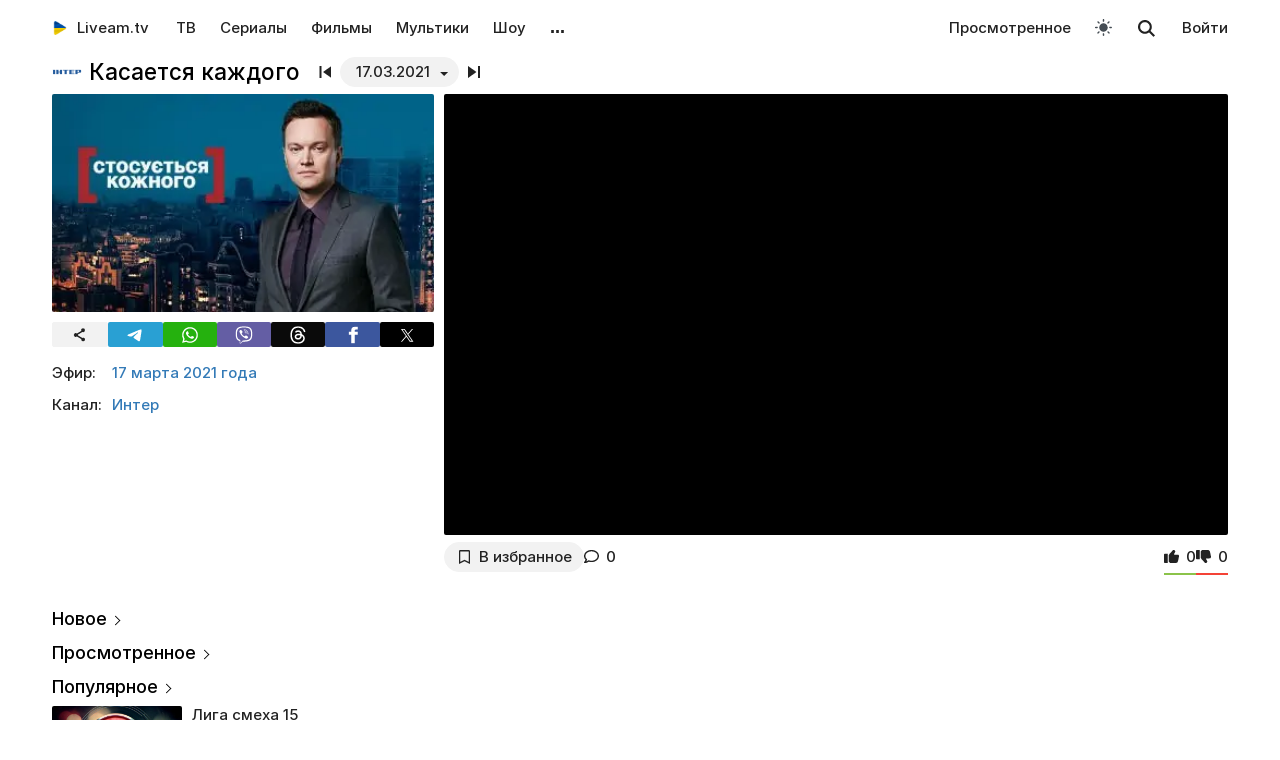

--- FILE ---
content_type: text/html; charset=UTF-8
request_url: https://liveam.tv/kasaetsya-kazhdogo-17-03-2021.html
body_size: 12146
content:
<!DOCTYPE html>
<html lang="ru" data-theme="light"  prefix="og: //ogp.me/ns#">
	<head>
		<title>Касается каждого – Пока смерть не разлучит от 17.03.2021 – смотреть онлайн – Интер | Liveam.tv</title>
		<meta name="Description" content="ᐉ Пока смерть не разлучит. В новом выпуске программы «Касается каждого» шокирующая история многодетной семьи. Не так давно там произошла трагедия, отец, который озверел от ревности нанес жене 41 ножевое ранение на глазах у детей"/>
		<meta property="og:type" content="video.tv_show" />
		<meta property="og:url" content="https://liveam.tv/kasaetsya-kazhdogo-17-03-2021.html" />
		<meta property="og:image" content="https://liveam.tv//assets/images/2019/kasaetsa-kajdogo.jpg" />
		<meta property="og:title" content='Касается каждого' />
		<meta property="og:description" content="ᐉ Пока смерть не разлучит. В новом выпуске программы «Касается каждого» шокирующая история многодетной семьи. Не так давно там произошла трагедия, отец, который озверел от ревности нанес жене 41 ножевое ранение на глазах у детей"/>
		<meta property="og:pub_date" content="17 марта 2021 года"/>
		
		<base href="https://liveam.tv/">
		<meta charset="utf-8">
		<meta name="viewport" content="width=device-width, initial-scale=1.0">
		<meta property="og:site_name" content="Liveam.tv"/>
		<link rel="shortcut icon" href="/redicon.ico" type="image/x-icon" />
		<link rel="icon" href="/redicon.ico" type="image/x-icon" />
		<link rel="stylesheet" href="/bootstrap/css/lib.min.css?v=74.1" />
		<link rel="stylesheet" href="/bootstrap/css/main.css?v=74.1" />
		<link rel="preload" href="/bootstrap/fonts/Inter/iRegular.woff2" as="font" type="font/woff2" crossorigin="anonymous">
		<link rel="preload" href="/bootstrap/fonts/Inter/iMedium.woff2" as="font" type="font/woff2" crossorigin="anonymous">
		<link rel="preload" href="/img/_sprite.svg?v=2" as="image" type="image/svg+xml">
		<link rel="canonical" href="https://liveam.tv/kasaetsya-kazhdogo-17-03-2021.html"/>
		
		<script async src="https://pagead2.googlesyndication.com/pagead/js/adsbygoogle.js?client=ca-pub-3191771361990512" crossorigin="anonymous"></script>
		<!-- Google Tag Manager 
		<script>
		 window.dataLayer = window.dataLayer || [];
   		Выпуск шоу	
		(function(w,d,s,l,i){w[l]=w[l]||[];w[l].push({'gtm.start':
		new Date().getTime(),event:'gtm.js'});var f=d.getElementsByTagName(s)[0],
		j=d.createElement(s),dl=l!='dataLayer'?'&l='+l:'';j.async=true;j.src=
		'https://www.googletagmanager.com/gtm.js?id='+i+dl;f.parentNode.insertBefore(j,f);
		})(window,document,'script','dataLayer','GTM-WNHLVJQS');</script>-->
		<!-- End Google Tag Manager -->
	</head>
	<body class="bodygray body2">
		<script src="/bootstrap/libs/swiper/swiper-bundle.js" crossorigin="anonymous" referrerpolicy="no-referrer"></script>
<script src="/js/lib/jquery-3.5.1.min.js" crossorigin="anonymous"></script>
		<div class="container" itemscope itemtype="https://schema.org/TVSeries">
			<div class="navbar navbar-default livbar">
	<div class="container-fluid">
		<div class="navbar-header">
			<button type="button" class="navbar-toggle collapsed" data-toggle="collapse" data-target="#bs-example-navbar-collapse-1" title="Меню">
				<span class="icon-bar"></span>
				<span class="icon-bar"></span>
				<span class="icon-bar"></span>
<svg xmlns="http://www.w3.org/2000/svg" version="1" viewBox="0 0 24 24" class="icon-close">
    <path d="M18.71 5.29a1 1 0 0 0-1.42 0L12 10.59 6.71 5.29a1 1 0 0 0-1.42 1.42L10.59 12l-5.3 5.3a1 1 0 0 0 1.42 1.42L12 13.41l5.29 5.3a1 1 0 0 0 1.42-1.42L13.41 12l5.3-5.29a1 1 0 0 0 0-1.42z" fill="currentColor"></path>
</svg>
			</button>
			<div class="logo" itemscope="" itemtype="https://schema.org/Organization">
				<a itemprop="url" href="/">
					<img src="/img/uaplaylogo.png" alt="Liveam.tv" itemprop="logo" style="width:30px; height:30px">
					<span itemprop="name">Liveam.tv</span>
				</a>
			</div>
			<a href="/search.html" class="hidden-lg hidden-md hidden-sm" style="float: right; margin: 18px 16px 0 16px;">
				<svg class="" width="18px" height="18px"><use xlink:href="/img/_sprite.svg#search"></use></svg>
			</a>
		</div>
		<div class="collapse navbar-collapse" id="bs-example-navbar-collapse-1">
			<ul class="nav navbar-nav">
				<li><a href="/tv.html">ТВ</a></li>
				<li><a href="/serials.html">Сериалы</a></li>
				<li><a href="/films.html">Фильмы</a></li>
				<li><a href="/kids.html">Мультики</a></li>
				<li><a href="/tv-show.html">Шоу</a></li>
				<!--
				<li class="hidden-xs">
					<a class="tgbtn" href="https://t.me/+FSmC-WnM7900NmJi" rel="nofollow" target="_blank" onclick="gtag('event', 'click', {'event_category': 'tg_btn'});"> 
						<svg class="play-icon play-3" height="16px" width="16px">
							<use xlink:href="/img/_sprite.svg?v=6#tg"></use>
						</svg>
						Мы в Telegram
					</a>
				</li>-->
				<li class="dropdown sub-menu">
					<a href="#" class="dropdown-toggle" data-toggle="dropdown" role="button" aria-expanded="false">…</a>
					<ul class="dropdown-menu" role="menu">
						<li><a href="/teleprogramma.html">Телепрограмма</a></li>
						<li class=""><a href="/collections.html">Подборки</a></li>
						<li class="hidden-xs"><a href="/radio.html">Радио</a></li>
						<li class="hidden-xs"><a href="/clips.html">Клипы</a></li>
						<li class="hidden-xs"><a href="/koncerty.html">Концерты</a></li>
						<li class="hidden-xs"><a href="/football-tv.html">Футбол</a></li>
						<li class="hidden-xs"><a href="/goroskopy.html">Гороскопы</a></li>
						<li class=""><a href="/news.html">Новости</a></li>
					</ul>
				</li>
			</ul>
			<ul class="nav navbar-nav navbar-right">
				<li><div class="menu_line"></div></li>
				<li class="hidden-lg hidden-md hidden-sm">
					<div class="theme-select-wrapper">
						<div>Тема:</div>
						 <div class="custom-select"> <div class="theme-fake-select cursor">светлая</div> <select class="theme-native-select"> <option value="light" selected>светлая</option> <option value="dark" >тёмная</option> </select> </div> 
					</div>
				</li>
				
				<li><div class="menu_line"></div></li>
				<li><a href="/watching.html">Просмотренное</a></li>
				
				<li class="hidden-xs"><button class="theme-toggle" id="theme-toggle" title="Toggles light & dark" aria-label="auto" aria-live="polite" data-theme="light">
	<svg class="sun-and-moon" aria-hidden="true" width="24" height="24" viewBox="0 0 24 24">
		<mask class="moon" id="moon-mask">
			<rect x="0" y="0" width="100%" height="100%" fill="white" />
			<circle cx="24" cy="10" r="6" fill="black" />
		</mask>
		<circle class="sun" cx="12" cy="12" r="6" mask="url(#moon-mask)" fill="currentColor" />
		<g class="sun-beams" stroke="currentColor">
			<line x1="12" y1="1" x2="12" y2="3" />
			<line x1="12" y1="21" x2="12" y2="23" />
			<line x1="4.22" y1="4.22" x2="5.64" y2="5.64" />
			<line x1="18.36" y1="18.36" x2="19.78" y2="19.78" />
			<line x1="1" y1="12" x2="3" y2="12" />
			<line x1="21" y1="12" x2="23" y2="12" />
			<line x1="4.22" y1="19.78" x2="5.64" y2="18.36" />
			<line x1="18.36" y1="5.64" x2="19.78" y2="4.22" />
		</g>
	</svg>
</button></li>
				<li class="hidden-xs">
					<div id="sb-search" class="sb-search">
						<form method="get" action="/search.html">
							<input class="sb-search-input" onkeyup="buttonUp();" placeholder="Поиск..." type="search" value="" name="search" id="search" autocomplete="off">
							<input class="sb-search-submit" type="submit"  value="">
							<span class="sb-icon-search">
								<svg id="searhcicon" class="" width="17px" height="17px">
									<use xlink:href="/img/_sprite.svg#search"></use>
								</svg>
							</span> 
						</form>
						
					</div>
					<div id="search-results8"></div>
				</li>
				<li><a class="btnlog" data-fancybox="" data-src="#callback-form" href="#">Войти</a></li>
			</ul>
		</div>
	</div>
</div>
<div class="clear"></div>

<script type='text/javascript'>
	$(function(){
		$("#showhidesearch").click(function(e){
			e.preventDefault();
			$(".searchform").toggle();
			$("#searhcicon").toggle();
			$("#hideicon").toggle();
			$(".search-field").focus();
			$(".search-field").toggleClass("borderform");
		});
	})  
</script>


			<meta itemprop="episode" content="Пока смерть не разлучит"/>
			
			<div class="chan">
				<div class="topChannel "><div class="h1_block" style=""><div class="chLogo"><a href="/inter-online.html"> <picture> <source srcset="/assets/cache/images/chnl/inter-60x60-80c.png" type="image/webp"> <img src="/assets/cache/images/chnl/inter-60x60-80c.png" alt="Интер" width="30px" height="30px"/> </picture></a></div> <h1 itemprop="name"><span class="h1_name">Касается каждого </span><span class="h1_prefix">. 17.03.2021</span></h1></div><div class="shl"><div class="title_num top_title_num" id="title_date"><span class="datedrop eplistLoad btn_grey" idd="34007">17.03.2021</span><div class="prevnext"><a href="/kasaetsya-kazhdogo-16-03-2021.html" class="prevsvg"><svg height="12px" width="12px"><use xlink:href="/img/_sprite.svg#prev"></use></svg></a><a href="/kasaetsya-kazhdogo-18-03-2021.html" class="nextsvg"><svg height="12px" width="12px"><use xlink:href="/img/_sprite.svg#next"></use></svg></a><span class="listsvg hidden-mobi eplistLoad" idd="34007"><svg height="20px" width="20px"><use xlink:href="/img/_sprite.svg?v=7#f-list"></use></svg></span></div></div></div></div>
				<div class="botChannel">
					<div class="col-md-8 col-lg-8 sideBlock sideBlock_video floatRight">
						<div class="video_with_part">
							
							
							<div id="vplayer"><div class="embed"><iframe src="https://www.youtube.com/embed/-GnH52hXfWs?modestbranding=1" frameborder="0" allowfullscreen></iframe></div><div class="clear"></div></div><div class="clear"></div>
						</div>
						
						<div class="clear"></div><div class="action-buttons"><div class="subcom"><div  class="btnlog subbtn sub_elem btn_grey hidden-xs" data-fancybox="" data-src="#callback-form" cid="864" title="В избранное" alttitle="Добавлен"><svg class="heart-icon" height="14px" whith="14px"><use xlink:href="/img/_sprite.svg#f-heart"></use></svg><label>В избранное</label></div><button class="share-btn btn_grey hidden-lg hidden-md hidden-sm" id="shareButton" onclick="gtag('event', 'shared_mobile');">
  <svg width="15" height="15" viewBox="0 0 24 24"><path fill="currentColor" d="M18 16.08c-.76 0-1.44.3-1.96.77L8.91 12.7a3.2 3.2 0 0 0 0-1.42l7.05-4.11A2.99 2.99 0 1 0 14 5a3.1 3.1 0 0 0 .04.48L7 9.64a3 3 0 1 0 0 4.72l7.05 4.13c-.02.15-.05.3-.05.46a3 3 0 1 0 3-2.87z"/></svg>
  <span>Поділитися</span>
</button>
<style>
.share-btn {
  display: inline-flex;
  align-items: center;
  padding: 0 15px 0 10px;
  gap: 6px;
}
</style>
<script>
const shareButton = document.getElementById('shareButton');

const shareData = {
  title: document.querySelector('h1') ? document.querySelector('h1').textContent : document.title,
  url: location.href,
};


shareButton.addEventListener("click", async () => {
  if (navigator.share) {
    try {
      await navigator.share(shareData);
    } catch (err) {
      if (err.name !== 'AbortError') { 
      }
    }
  } 
});
</script><a href="kasaetsya-kazhdogo-17-03-2021.html#page-comments" class="commentsCount"><svg class="like-icon" width="1rem" height="1rem"><use xlink:href="/img/_sprite.svg#f-comment"></use></svg><span>0</span></a></div>
<div class="likedislike" data-id="34007">
	<a href="#" class="like">
		<svg class="like-icon" width="1rem" height="1rem"><use xlink:href="/img/_sprite.svg#f-like"></use></svg><span>0</span>
	</a> 
	<a href="#" class="dislike">
		<svg class="like-icon" width="1rem" height="1rem"><use xlink:href="/img/_sprite.svg#f-dislike"></use></svg><span>0</span>
	</a>
	<div class="likedislikebar">
		<div style="width:50%;" class="likedislikebarcolor"></div>
	</div>
</div></div>
						<div class="ads_block ads_horison mob-20 hidden-big"  style="height:280px; max-height:280px; overflow:hidden; margin-top: 10px">
	<center>
		<script async src="https://pagead2.googlesyndication.com/pagead/js/adsbygoogle.js?client=ca-pub-3191771361990512"
     crossorigin="anonymous"></script>
		<!-- Mob 1 -->
		<ins class="adsbygoogle"
			 style="display:block"
			 data-ad-client="ca-pub-3191771361990512"
			 data-ad-slot="1643853805"
			 data-ad-format="rectangle"
			 ></ins>
		<script>
			 (adsbygoogle = window.adsbygoogle || []).push({});
		</script>
	</center>
</div>

					</div>
					<div class="col-md-4 col-lg-4 sideBlock floatLeft leftSideBlock">
						<div class="sideBlock sideBlock_img mob-20 hidden-xs">
	<div class="opt-cover-block vyp" itemscope itemprop="image" itemtype="http://schema.org/ImageObject" id="main-image">
		<picture>
			<source srcset="/assets/images/webp/2019/kasaetsa-kajdogo.webp" type="image/webp">
			<img itemprop="url contentUrl" src="/assets/images/2019/kasaetsa-kajdogo.jpg"  alt="Касается каждого" class="opt-img"/>
		</picture>
	</div>
	<script>
const shareUrl = encodeURIComponent(window.location.href);

function shareCopy(){
	navigator.clipboard.writeText(window.location.href);
}
	
function shareTelegram(){
	window.open(`https://t.me/share/url?url=${shareUrl}`, "_blank", "width=600,height=600");
}

function shareThreads(){
	window.open(`https://www.threads.net/intent/post?text=${shareUrl}`, "_blank", "width=600,height=600");
}

function shareFacebook(){
	window.open(`https://www.facebook.com/sharer/sharer.php?u=${shareUrl}`, "_blank", "width=600,height=600");
}

function shareX(){
	window.open(`https://x.com/intent/post?url=${shareUrl}`, "_blank", "width=600,height=600");
}

function shareWhatsApp(){
	window.open(`whatsapp://send?text=${shareUrl}`);
}

function shareViber(){
	window.open(`viber://forward?text=${shareUrl}`);
}

function trackShare(type){
	gtag('event','share',{
		event_category:'click',
		event_label:type
	});
}
</script>
<ul class="impulse__enter-list">
	<li class="share_icon btn_grey" onclick="trackShare('copy'); shareCopy()" style="height:auto">
		<svg width="15" height="15" viewBox="0 0 24 24" style="position: absolute; left: 50%; top: 50%; transform: translate(-50%, -50%);}"><path fill="currentColor" d="M18 16.08c-.76 0-1.44.3-1.96.77L8.91 12.7a3.2 3.2 0 0 0 0-1.42l7.05-4.11A2.99 2.99 0 1 0 14 5a3.1 3.1 0 0 0 .04.48L7 9.64a3 3 0 1 0 0 4.72l7.05 4.13c-.02.15-.05.3-.05.46a3 3 0 1 0 3-2.87z"></path></svg>
	</li>
	<li class="share_icon social-media-tel" onclick="trackShare('telegram'); shareTelegram()"></li>
	<li class="share_icon social-media-wtsp" onclick="trackShare('whatsapp'); shareWhatsApp()"></li>
	<li class="share_icon social-media-viber" onclick="trackShare('viber'); shareViber()"></li>
	<li class="share_icon social-media-th" onclick="trackShare('threads'); shareThreads()"></li>
	<li class="share_icon social-media-fb" onclick="trackShare('facebook'); shareFacebook()"></li>
	<li class="share_icon social-media-xcom" onclick="trackShare('x'); shareX()"></li>
</ul>

</div>
						<table class="table-film sideBlock sideBlock_info"><tr><td class="table-film-label">Эфир:</td><td class="table-film-conten  eplistLoad like-link" idd="34007">17 марта 2021 года</td></tr><tr><td class="table-film-label">Канал:</td><td class="table-film-content"><a href=/inter-online.html>Интер</a></td></tr></table><meta itemprop="datePublished" content="2021-03-17"><div class="tv-right-block ads_block ads_r1">
	<center>
		<script async src="https://pagead2.googlesyndication.com/pagead/js/adsbygoogle.js" async></script>
		<!-- Right 1 [adaptive] -->
		<ins class="adsbygoogle"
			 style="display:block;"
			 data-ad-client="ca-pub-3191771361990512"
			 data-ad-slot="7248562978"
			 data-ad-format="horizontal"
			 data-full-width-responsive="true"></ins>
		<script>
			(adsbygoogle = window.adsbygoogle || []).push({});
		</script>
	</center>
</div>
					</div>
					<div class="col-md-8 col-lg-8 sideBlock floatRight sideBlock_content">
						<div class="ads_block ads_horison mob-20">
	<center style="min-height:280px; margin-top: 3px">
		<script async src="https://pagead2.googlesyndication.com/pagead/js/adsbygoogle.js"></script>
		<!-- Mid 2 [adaptive] -->
		<ins class="adsbygoogle"
			 style="display:block"
			 data-ad-client="ca-pub-3191771361990512"
			 data-ad-slot="1413852177"
			 data-ad-format="rectangle"
			 ></ins>
		<script>
			(adsbygoogle = window.adsbygoogle || []).push({});
		</script>
	</center>
</div>

						<article class="text_block mob-20" id="text_block">
							<div class="top">
								<h2>
									Пока смерть не разлучит
								</h2>
							</div>
							<div class="cont noselect">
								<p>В новом выпуске программы «Касается каждого» шокирующая история многодетной семьи. Не так давно там произошла трагедия, отец, который озверел от ревности нанес жене 41 ножевое ранение на глазах у детей. Мать троих детей умерла, оставив их сиротами.</p>
<p>По словам близких друзей семьи старшие дети уже делят квартиру с родственниками отца. Также рассказывают, что мужчина часто терял контроль и избивал жену.</p>
								<div class="content_add">
									
								</div>
							</div>
							<div class="clear"></div><div class="clear"></div>
							<div class="clear"></div><span class="dl_crumbBox" itemscope itemtype="https://schema.org/BreadcrumbList"><span itemprop="itemListElement" itemscope itemtype="https://schema.org/ListItem"><a itemprop="item" href="https://liveam.tv/" title="Liveam.tv"><span itemprop="name">Liveam.tv</span></a> <meta itemprop="position" content="1"></span><svg height="8px" width="8px"><use xlink:href="/img/_sprite.svg#f-double-right"></use></svg><span itemprop="itemListElement" itemscope itemtype="https://schema.org/ListItem"><a itemprop="item" href="https://liveam.tv/tv-show.html" title="Телешоу"><span itemprop="name">Телешоу</span></a> <meta itemprop="position" content="2"></span><svg height="8px" width="8px"><use xlink:href="/img/_sprite.svg#f-double-right"></use></svg><span itemprop="itemListElement" itemscope itemtype="https://schema.org/ListItem"><a href="https://liveam.tv/kasaetsya-kazhdogo.html" title="Касается каждого" itemprop="item"><span itemprop="name">Касается каждого</span></a> <meta itemprop="position" content="3"></span></span><div class="clear"></div> 
						</article>
						<div class="content_add">
							
						</div>
						
<div class="comments" style="" id="page-comments">
<div class="commBody">
		<div id="comments">
    <div class="top">
                    <div class="comments-count-wrap"><span class="comments-count-label">Комментарии</span></div>
            </div>
    <div class="clear"></div>
    </div>
<div class="clear"></div>
		<div class="comments-form-wrap">
			

<form method="post">
    <input type="hidden" name="formid" value="comments-form">

    <div class="form-group">
        <textarea class="form-control" id="comment" placeholder="Написать комментарий…" rows="3" name="comment"></textarea>
        
    </div>
        <div class="guestfotm">
        <div class="row">
            <div class="col-md-6">
                <div class="form-group">
                    <input type="text" class="form-control" name="name" value="" placeholder="Ваше имя" maxlength="40">
                    
                </div>
            </div>
            <div class="col-md-6">
                <div class="form-group">
                    <div class="text-right">
                        <button class="btn btn-warning btn-lg" type="submit">Отправить</button>
                        <div class="bottom-show-descr" style="float:right;line-height:36px;margin-top:10px; padding-right:10px;font-family: robotoregular; display:none"><a href="#" class="btnlog" data-fancybox="" data-src="#callback-form">Войти</a> или</div>
                        <button class="btn comment-reply-cancel btn-info btn-lg bottom-show-descr" style=" padding-right:10px">Отменить</button>
                        <div class="clear"></div>
                    </div>
                </div>
            </div>
        </div>
    </div>
    
    </form>

			<div class="clear"></div>
		</div>
		<div class="clear"></div>
	</div>
</div>
						
						
					</div>
					<div class="col-md-4 col-lg-4 sideBlock floatLeft leftSideBlock">
						<aside class="sideBlock sideBlock_feed">

 <div class="tv-right-block top5popular" id="top5popular"> <div class="top"> 
<!--<img class="r_icon" src="https://cdn0.iconfinder.com/data/icons/glyphpack/61/unordered-list-128.png" alt="Trends"/> whith-icon-->
 <a href="/feed.html" class="swiper_more_title ">Новое</a> </div> <div class="top" style="padding-top: 0;"> 
<!--<img class="r_icon" src="https://cdn1.iconfinder.com/data/icons/material-core/21/history-512.png" alt="Trends"/>-->
 <a href="/watching.html" class="swiper_more_title">Просмотренное</a> </div> <div class="top" style="padding-top: 0;"> 
<!--<img class="r_icon" src="/img/fire.svg" alt="Trends"/>-->
 <a href="/popular.html" class=" swiper_more_title">Популярное</a> </div> <div class="r_inside no_ads"><table class="popular-cell" onclick="gtag('event', 'feed_click', {'event_category': 'popular'});">
	<tr class="b">
		<td class="popular-img" >
			<a href="/liha-smikhu-15-vypusk-10.html">
				<div class="mid-show-img">
					<picture>
						<source srcset="/assets/cache/images/2018/liga-smeha2018-240x-2cf.jpg" type="image/webp">
						<img data-src="/assets/cache/images/2018/liga-smeha2018-240x-2cf.jpg" src="/img/ddd.jpg" class="lazyload" loading="lazy" alt="Лига смеха"/>
					</picture>
					<div class="mid-back"></div>
					<i class="g-icon g-icon-play"></i>
				</div>
			</a>
		</td>
		<td class="popular-event-full">
			<a href="/liga-smeha.html" class="like-text">
				<div class="bottom-show-name">Лига смеха 15</div>
			</a>
			<a href="/liha-smikhu-15-vypusk-10.html" class="like-text">
				<div class="bottom-show-date">1 месяц назад</div>
				<div class="bottom-show-descr">Выпуск 10 - Финал. Часть 2</div>
			</a>
		</td>
	</tr>
</table>
<div class="clear"></div><table class="popular-cell" onclick="gtag('event', 'feed_click', {'event_category': 'popular'});">
	<tr class="b">
		<td class="popular-img" >
			<a href="/holostyak-14-vypusk-12.html">
				<div class="mid-show-img">
					<picture>
						<source srcset="/assets/cache/images/2025/cymbal-hol-240x-4b7.jpg" type="image/webp">
						<img data-src="/assets/cache/images/2025/cymbal-hol-240x-4b7.jpg" src="/img/ddd.jpg" class="lazyload" loading="lazy" alt="Холостяк"/>
					</picture>
					<div class="mid-back"></div>
					<i class="g-icon g-icon-play"></i>
				</div>
			</a>
		</td>
		<td class="popular-event-full">
			<a href="/holostyak.html" class="like-text">
				<div class="bottom-show-name">Холостяк 14</div>
			</a>
			<a href="/holostyak-14-vypusk-12.html" class="like-text">
				<div class="bottom-show-date">2 недели назад</div>
				<div class="bottom-show-descr">Выпуск 12 - Пост-шоу. Жизнь после проекта</div>
			</a>
		</td>
	</tr>
</table>
<div class="clear"></div><table class="popular-cell" onclick="gtag('event', 'feed_click', {'event_category': 'popular'});">
	<tr class="b">
		<td class="popular-img" >
			<a href="/supermama-10-vypusk-48.html">
				<div class="mid-show-img">
					<picture>
						<source srcset="/assets/cache/images/2020/super-mama-240x-e78.jpg" type="image/webp">
						<img data-src="/assets/cache/images/2020/super-mama-240x-e78.jpg" src="/img/ddd.jpg" class="lazyload" loading="lazy" alt="Супермама"/>
					</picture>
					<div class="mid-back"></div>
					<i class="g-icon g-icon-play"></i>
				</div>
			</a>
		</td>
		<td class="popular-event-full">
			<a href="/supermama.html" class="like-text">
				<div class="bottom-show-name">Супермама 10</div>
			</a>
			<a href="/supermama-10-vypusk-48.html" class="like-text">
				<div class="bottom-show-date">1 месяц назад</div>
				<div class="bottom-show-descr">Выпуск 48 - Мама-трудоголик Вероника прячется от детей в работе?</div>
			</a>
		</td>
	</tr>
</table>
<div class="clear"></div><table class="popular-cell" onclick="gtag('event', 'feed_click', {'event_category': 'popular'});">
	<tr class="b">
		<td class="popular-img" >
			<a href="/odyn-za-vsikh-15-06-2025.html">
				<div class="mid-show-img">
					<picture>
						<source srcset="/assets/cache/images/2018/700x400_OZV-240x-72c.jpg" type="image/webp">
						<img data-src="/assets/cache/images/2018/700x400_OZV-240x-72c.jpg" src="/img/ddd.jpg" class="lazyload" loading="lazy" alt="Один за всех"/>
					</picture>
					<div class="mid-back"></div>
					<i class="g-icon g-icon-play"></i>
				</div>
			</a>
		</td>
		<td class="popular-event-full">
			<a href="/odin-za-vseh.html" class="like-text">
				<div class="bottom-show-name">Один за всех</div>
			</a>
			<a href="/odyn-za-vsikh-15-06-2025.html" class="like-text">
				<div class="bottom-show-date">7 месяцев назад</div>
				<div class="bottom-show-descr">Заставил есть собаку: какой ад прошли дети многодетной матери?</div>
			</a>
		</td>
	</tr>
</table>
<div class="clear"></div><table class="popular-cell" onclick="gtag('event', 'feed_click', {'event_category': 'popular'});">
	<tr class="b">
		<td class="popular-img" >
			<a href="/hata-na-tata-08-01-2022.html">
				<div class="mid-show-img">
					<picture>
						<source srcset="/assets/cache/images/2017/hata-na-tata-240x-e13.jpg" type="image/webp">
						<img data-src="/assets/cache/images/2017/hata-na-tata-240x-e13.jpg" src="/img/ddd.jpg" class="lazyload" loading="lazy" alt="Хата на тата"/>
					</picture>
					<div class="mid-back"></div>
					<i class="g-icon g-icon-play"></i>
				</div>
			</a>
		</td>
		<td class="popular-event-full">
			<a href="/hata-na-tata.html" class="like-text">
				<div class="bottom-show-name">Хата на тата 10</div>
			</a>
			<a href="/hata-na-tata-08-01-2022.html" class="like-text">
				<div class="bottom-show-date">5 месяцев назад</div>
				<div class="bottom-show-descr">Выпуск 10 - Семья Исаенко. Часть 1</div>
			</a>
		</td>
	</tr>
</table>
<div class="clear"></div><table class="popular-cell" onclick="gtag('event', 'feed_click', {'event_category': 'popular'});">
	<tr class="b">
		<td class="popular-img" >
			<a href="/pole-3-vypusk-15.html">
				<div class="mid-show-img">
					<picture>
						<source srcset="/assets/cache/images/2024/pole-2-240x-a31.jpg" type="image/webp">
						<img data-src="/assets/cache/images/2024/pole-2-240x-a31.jpg" src="/img/ddd.jpg" class="lazyload" loading="lazy" alt="Поле"/>
					</picture>
					<div class="mid-back"></div>
					<i class="g-icon g-icon-play"></i>
				</div>
			</a>
		</td>
		<td class="popular-event-full">
			<a href="/pole.html" class="like-text">
				<div class="bottom-show-name">Поле 3</div>
			</a>
			<a href="/pole-3-vypusk-15.html" class="like-text">
				<div class="bottom-show-date">1 месяц назад</div>
				<div class="bottom-show-descr">Выпуск 15 - Финал третьей игры</div>
			</a>
		</td>
	</tr>
</table>
<div class="clear"></div><table class="popular-cell" onclick="gtag('event', 'feed_click', {'event_category': 'popular'});">
	<tr class="b">
		<td class="popular-img" >
			<a href="/hto-znaie-2-vypusk-15.html">
				<div class="mid-show-img">
					<picture>
						<source srcset="/assets/cache/images/2025/hto-znae-2-240x-a80.jpg" type="image/webp">
						<img data-src="/assets/cache/images/2025/hto-znae-2-240x-a80.jpg" src="/img/ddd.jpg" class="lazyload" loading="lazy" alt="Кто знает?"/>
					</picture>
					<div class="mid-back"></div>
					<i class="g-icon g-icon-play"></i>
				</div>
			</a>
		</td>
		<td class="popular-event-full">
			<a href="/hto-znae.html" class="like-text">
				<div class="bottom-show-name">Кто знает 2</div>
			</a>
			<a href="/hto-znaie-2-vypusk-15.html" class="like-text">
				<div class="bottom-show-date">3 недели назад</div>
				<div class="bottom-show-descr">Выпуск 15 - Гатун, Песик</div>
			</a>
		</td>
	</tr>
</table>
<div class="clear"></div><table class="popular-cell" onclick="gtag('event', 'feed_click', {'event_category': 'popular'});">
	<tr class="b">
		<td class="popular-img" >
			<a href="/amosov-megni-ufc-fight-night.html">
				<div class="mid-show-img">
					<picture>
						<source srcset="/assets/cache/images/2025/ufc-night-fight-240x-b9f.jpg" type="image/webp">
						<img data-src="/assets/cache/images/2025/ufc-night-fight-240x-b9f.jpg" src="/img/ddd.jpg" class="lazyload" loading="lazy" alt="UFC"/>
					</picture>
					<div class="mid-back"></div>
					<i class="g-icon g-icon-play"></i>
				</div>
			</a>
		</td>
		<td class="popular-event-full">
			<a href="/ufc.html" class="like-text">
				<div class="bottom-show-name">UFC</div>
			</a>
			<a href="/amosov-megni-ufc-fight-night.html" class="like-text">
				<div class="bottom-show-date">1 месяц назад</div>
				<div class="bottom-show-descr">UFC Fight Night</div>
			</a>
		</td>
	</tr>
</table>
<div class="clear"></div><table class="popular-cell" onclick="gtag('event', 'feed_click', {'event_category': 'popular'});">
	<tr class="b">
		<td class="popular-img" >
			<a href="/dnk-svoi-29-12-2024.html">
				<div class="mid-show-img">
					<picture>
						<source srcset="/assets/cache/images/2022/dnk--svoi-240x-ee4.jpg" type="image/webp">
						<img data-src="/assets/cache/images/2022/dnk--svoi-240x-ee4.jpg" src="/img/ddd.jpg" class="lazyload" loading="lazy" alt="ДНК. Свои"/>
					</picture>
					<div class="mid-back"></div>
					<i class="g-icon g-icon-play"></i>
				</div>
			</a>
		</td>
		<td class="popular-event-full">
			<a href="/dnk-svoi.html" class="like-text">
				<div class="bottom-show-name">ДНК. Свои 4</div>
			</a>
			<a href="/dnk-svoi-29-12-2024.html" class="like-text">
				<div class="bottom-show-date">1 год назад</div>
				<div class="bottom-show-descr">Выпуск 18 - Переплетенные судьбы семьи Савчуков. Продолжение</div>
			</a>
		</td>
	</tr>
</table>
<div class="clear"></div><table class="popular-cell" onclick="gtag('event', 'feed_click', {'event_category': 'popular'});">
	<tr class="b">
		<td class="popular-img" >
			<a href="/lavlavcar-16-11-2018.html">
				<div class="mid-show-img">
					<picture>
						<source srcset="/assets/cache/images/2017/lavlavcar-240x-8fe.jpg" type="image/webp">
						<img data-src="/assets/cache/images/2017/lavlavcar-240x-8fe.jpg" src="/img/ddd.jpg" class="lazyload" loading="lazy" alt="ЛавЛавCar"/>
					</picture>
					<div class="mid-back"></div>
					<i class="g-icon g-icon-play"></i>
				</div>
			</a>
		</td>
		<td class="popular-event-full">
			<a href="/lovelovecar.html" class="like-text">
				<div class="bottom-show-name">ЛавЛавCar 3</div>
			</a>
			<a href="/lavlavcar-16-11-2018.html" class="like-text">
				<div class="bottom-show-date">7 лет назад</div>
				<div class="bottom-show-descr">Выпуск 25</div>
			</a>
		</td>
	</tr>
</table>
<div class="clear"></div></div> </div>
</aside>
					</div>
					<div class="left_aside col-md-8 col-lg-8 col-sm-12 rec_aside sideBlock floatRight sideBlock_recommend recommendBlock"><div  class="no_ads">
	<div class="clear"></div>
	<div class="chnl-title">
		<span>Также смотрите</span>
		<div class="swiper-show-navbox">
			<div class="swiper-button-next-102 swiper-button-black swiper-button-show-next"></div>
			<div class="swiper-button-prev-102 swiper-button-black swiper-button-show-prev swiper-button-disabled"></div>
		</div>
	</div>
	<div class="clear"></div>
	<div class="swiper_wrap mob-20">
		<div class="swiper swiper-cards swiper-cards-102">
			<div class="swiper-wrapper"><div class="swiper-card swiper-slide card" dataid="18602" onclick="gtag('event', 'rec', {'event_category': 'rec1'});">
	<a href="/sluzhba-rozshuku-ditej.html">
		<div class="col-show-img opt-cover-block">
			<picture>
				<source srcset="/assets/cache/images/2024/sluzhba-magnolii-350x200-726.jpg" type="image/webp">
				<img src="/assets/cache/images/2024/sluzhba-magnolii-350x200-726.jpg" class="card-image opt-img"  alt="Служба розыска детей" loading="lazy"/>
			</picture>
			<div class="mid-back"></div>
		</div>
	</a>
	<div class="clear"></div>
	<div class="clear"></div>
	<div class="card-details ">
		<div class="card-name-line">
			<div class="mid-show-name">
				<a href="/sluzhba-rozshuku-ditej.html">Служба розыска детей</a>
			</div>
			
		</div>
		<div class="clear"></div>
		<div class="shoto bottom-show-descr"><a href="/sluzhba-rozshuku-ditej.html"><svg class="play-icon play-3" height="10px" width="10px"><use xlink:href="/img/_sprite.svg#f-play-3"></use></svg><span>Выпуск за 16.01.2026</span></a></div>
	</div>
	
</div>
<div class="swiper-card swiper-slide card" dataid="41084" onclick="gtag('event', 'rec', {'event_category': 'rec1'});">
	<a href="/govorit-suhanov.html">
		<div class="col-show-img opt-cover-block">
			<picture>
				<source srcset="/assets/cache/images/2024/govorit-suhanov-350x200-d7b.jpg" type="image/webp">
				<img src="/assets/cache/images/2024/govorit-suhanov-350x200-d7b.jpg" class="card-image opt-img"  alt="Говорит Суханов" loading="lazy"/>
			</picture>
			<div class="mid-back"></div>
		</div>
	</a>
	<div class="clear"></div>
	<div class="clear"></div>
	<div class="card-details ">
		<div class="card-name-line">
			<div class="mid-show-name">
				<a href="/govorit-suhanov.html">Говорит Суханов</a>
			</div>
			
		</div>
		<div class="clear"></div>
		<div class="shoto bottom-show-descr"><a href="/govorit-suhanov.html"><svg class="play-icon play-3" height="10px" width="10px"><use xlink:href="/img/_sprite.svg#f-play-3"></use></svg><span>Выпуск за 19.12.2025</span></a></div>
	</div>
	
</div>
<div class="swiper-card swiper-slide card" dataid="42733" onclick="gtag('event', 'rec', {'event_category': 'rec1'});">
	<a href="/ya-ne-zabudu.html">
		<div class="col-show-img opt-cover-block">
			<picture>
				<source srcset="/assets/cache/images/2023/ya-ne-zabudu-350x200-225.jpg" type="image/webp">
				<img src="/assets/cache/images/2023/ya-ne-zabudu-350x200-225.jpg" class="card-image opt-img"  alt="Я не забуду" loading="lazy"/>
			</picture>
			<div class="mid-back"></div>
		</div>
	</a>
	<div class="clear"></div>
	<div class="clear"></div>
	<div class="card-details ">
		<div class="card-name-line">
			<div class="mid-show-name">
				<a href="/ya-ne-zabudu.html">Я не забуду</a>
			</div>
			
		</div>
		<div class="clear"></div>
		<div class="shoto bottom-show-descr"><a href="/ya-ne-zabudu.html"><svg class="play-icon play-3" height="10px" width="10px"><use xlink:href="/img/_sprite.svg#f-play-3"></use></svg><span>Выпуск за 28.12.2025</span></a></div>
	</div>
	
</div>
<div class="swiper-card swiper-slide card" dataid="7512" onclick="gtag('event', 'rec', {'event_category': 'rec1'});">
	<a href="/ukraina-2030.html">
		<div class="col-show-img opt-cover-block">
			<picture>
				<source srcset="/assets/cache/images/2025/ukraina-2030-350x200-e99.jpg" type="image/webp">
				<img src="/assets/cache/images/2025/ukraina-2030-350x200-e99.jpg" class="card-image opt-img"  alt="Украина 2030" loading="lazy"/>
			</picture>
			<div class="mid-back"></div>
		</div>
	</a>
	<div class="clear"></div>
	<div class="clear"></div>
	<div class="card-details ">
		<div class="card-name-line">
			<div class="mid-show-name">
				<a href="/ukraina-2030.html">Украина 2030</a>
			</div>
			
		</div>
		<div class="clear"></div>
		<div class="shoto bottom-show-descr"><a href="/ukraina-2030.html"><svg class="play-icon play-3" height="10px" width="10px"><use xlink:href="/img/_sprite.svg#f-play-3"></use></svg><span>Экономика в новой реальности: как старые решения больше не работают? за 10.02.2025</span></a></div>
	</div>
	
</div>
<div class="swiper-card swiper-slide card" dataid="767" onclick="gtag('event', 'rec', {'event_category': 'rec1'});">
	<a href="/govorit-ukraina.html">
		<div class="col-show-img opt-cover-block">
			<picture>
				<source srcset="/assets/cache/images/2016/govorit-ukraina-350x200-732.jpg" type="image/webp">
				<img src="/assets/cache/images/2016/govorit-ukraina-350x200-732.jpg" class="card-image opt-img"  alt="Говорит Украина" loading="lazy"/>
			</picture>
			<div class="mid-back"></div>
		</div>
	</a>
	<div class="clear"></div>
	<div class="clear"></div>
	<div class="card-details ">
		<div class="card-name-line">
			<div class="mid-show-name">
				<a href="/govorit-ukraina.html">Говорит Украина</a>
			</div>
			
		</div>
		<div class="clear"></div>
		<div class="shoto bottom-show-descr"><a href="/govorit-ukraina.html"><svg class="play-icon play-3" height="10px" width="10px"><use xlink:href="/img/_sprite.svg#f-play-3"></use></svg><span>Близняшек родила – одну подменили: что покажет ДНК? за 16.01.2026</span></a></div>
	</div>
	
</div>
<div class="swiper-card swiper-slide card" dataid="2917" onclick="gtag('event', 'rec', {'event_category': 'rec1'});">
	<a href="/govorit-vsya-kraina.html">
		<div class="col-show-img opt-cover-block">
			<picture>
				<source srcset="/assets/cache/images/2023/govorit-vsya-krana-1-p-1-350x200-65a.jpg" type="image/webp">
				<img src="/assets/cache/images/2023/govorit-vsya-krana-1-p-1-350x200-65a.jpg" class="card-image opt-img"  alt="Говорит вся страна" loading="lazy"/>
			</picture>
			<div class="mid-back"></div>
		</div>
	</a>
	<div class="clear"></div>
	<div class="clear"></div>
	<div class="card-details ">
		<div class="card-name-line">
			<div class="mid-show-name">
				<a href="/govorit-vsya-kraina.html">Говорит вся страна</a>
			</div>
			
		</div>
		<div class="clear"></div>
		<div class="shoto bottom-show-descr"><a href="/govorit-vsya-kraina.html"><svg class="play-icon play-3" height="10px" width="10px"><use xlink:href="/img/_sprite.svg#f-play-3"></use></svg><span>Выпуск за 09.01.2026</span></a></div>
	</div>
	
</div>
<div class="swiper-card swiper-slide card" dataid="492" onclick="gtag('event', 'rec', {'event_category': 'rec1'});">
	<a href="/minyayu-zhinku.html">
		<div class="col-show-img opt-cover-block">
			<picture>
				<source srcset="/assets/cache/images/2017/minyayu-zhinku-350x200-f59.jpg" type="image/webp">
				<img src="/assets/cache/images/2017/minyayu-zhinku-350x200-f59.jpg" class="card-image opt-img"  alt="Міняю жінку" loading="lazy"/>
			</picture>
			<div class="mid-back"></div>
		</div>
	</a>
	<div class="clear"></div>
	<div class="clear"></div>
	<div class="card-details ">
		<div class="card-name-line">
			<div class="mid-show-name">
				<a href="/minyayu-zhinku.html">Міняю жінку</a>
			</div>
			
		</div>
		<div class="clear"></div>
		<div class="shoto bottom-show-descr"><a href="/minyayu-zhinku.html"><svg class="play-icon play-3" height="10px" width="10px"><use xlink:href="/img/_sprite.svg#f-play-3"></use></svg><span>Выпуск за 16.01.2026</span></a></div>
	</div>
	
</div>
<div class="swiper-card swiper-slide card" dataid="602" onclick="gtag('event', 'rec', {'event_category': 'rec1'});">
	<a href="/detektor-lzhi.html">
		<div class="col-show-img opt-cover-block">
			<picture>
				<source srcset="/assets/cache/images/2020/detektor-brehni-350x200-634.jpg" type="image/webp">
				<img src="/assets/cache/images/2020/detektor-brehni-350x200-634.jpg" class="card-image opt-img"  alt="Детектор лжи" loading="lazy"/>
			</picture>
			<div class="mid-back"></div>
		</div>
	</a>
	<div class="clear"></div>
	<div class="clear"></div>
	<div class="card-details ">
		<div class="card-name-line">
			<div class="mid-show-name">
				<a href="/detektor-lzhi.html">Детектор лжи</a>
			</div>
			
		</div>
		<div class="clear"></div>
		<div class="shoto bottom-show-descr"><a href="/detektor-lzhi.html"><svg class="play-icon play-3" height="10px" width="10px"><use xlink:href="/img/_sprite.svg#f-play-3"></use></svg><span>Выпуск за 15.08.2025</span></a></div>
	</div>
	
</div>
<div class="swiper-card swiper-slide card" dataid="2908" onclick="gtag('event', 'rec', {'event_category': 'rec1'});">
	<a href="/dochki-materi-stb.html">
		<div class="col-show-img opt-cover-block">
			<picture>
				<source srcset="/assets/cache/images/2023/dochki-materi-b-16-350x200-594.jpg" type="image/webp">
				<img src="/assets/cache/images/2023/dochki-materi-b-16-350x200-594.jpg" class="card-image opt-img"  alt="Дочки-матери" loading="lazy"/>
			</picture>
			<div class="mid-back"></div>
		</div>
	</a>
	<div class="clear"></div>
	<div class="clear"></div>
	<div class="card-details ">
		<div class="card-name-line">
			<div class="mid-show-name">
				<a href="/dochki-materi-stb.html">Дочки-матери</a>
			</div>
			
		</div>
		<div class="clear"></div>
		<div class="shoto bottom-show-descr"><a href="/dochki-materi-stb.html"><svg class="play-icon play-3" height="10px" width="10px"><use xlink:href="/img/_sprite.svg#f-play-3"></use></svg><span>Выпуск 1</span></a></div>
	</div>
	
</div>
<div class="swiper-card swiper-slide card" dataid="31488" onclick="gtag('event', 'rec', {'event_category': 'rec1'});">
	<a href="/dela-sudebnye.html">
		<div class="col-show-img opt-cover-block">
			<picture>
				<source srcset="/assets/cache/images/2025/simejnij-sud-350x200-b45.jpg" type="image/webp">
				<img src="/assets/cache/images/2025/simejnij-sud-350x200-b45.jpg" class="card-image opt-img"  alt="Семейный суд" loading="lazy"/>
			</picture>
			<div class="mid-back"></div>
		</div>
	</a>
	<div class="clear"></div>
	<div class="clear"></div>
	<div class="card-details ">
		<div class="card-name-line">
			<div class="mid-show-name">
				<a href="/dela-sudebnye.html">Семейный суд</a>
			</div>
			
		</div>
		<div class="clear"></div>
		<div class="shoto bottom-show-descr"><a href="/dela-sudebnye.html"><svg class="play-icon play-3" height="10px" width="10px"><use xlink:href="/img/_sprite.svg#f-play-3"></use></svg><span>Выпуск за 16.12.2016</span></a></div>
	</div>
	
</div>
<div class="swiper-card swiper-slide card" dataid="41049" onclick="gtag('event', 'rec', {'event_category': 'rec1'});">
	<a href="/snidanok-z11.html">
		<div class="col-show-img opt-cover-block">
			<picture>
				<source srcset="/assets/cache/images/2022/snidanok-z-1-1-350x200-c12.jpg" type="image/webp">
				<img src="/assets/cache/images/2022/snidanok-z-1-1-350x200-c12.jpg" class="card-image opt-img"  alt="Завтрак с 1+1" loading="lazy"/>
			</picture>
			<div class="mid-back"></div>
		</div>
	</a>
	<div class="clear"></div>
	<div class="clear"></div>
	<div class="card-details ">
		<div class="card-name-line">
			<div class="mid-show-name">
				<a href="/snidanok-z11.html">Завтрак с 1+1</a>
			</div>
			
		</div>
		<div class="clear"></div>
		<div class="shoto bottom-show-descr"><a href="/snidanok-z11.html"><svg class="play-icon play-3" height="10px" width="10px"><use xlink:href="/img/_sprite.svg#f-play-3"></use></svg><span>Выпуск за 17.01.2026</span></a></div>
	</div>
	
</div>
<div class="swiper-card swiper-slide card" dataid="4009" onclick="gtag('event', 'rec', {'event_category': 'rec1'});">
	<a href="/lehendy-karnoho-rozshuku.html">
		<div class="col-show-img opt-cover-block">
			<picture>
				<source srcset="/assets/cache/images/2025/legendi-karnogo-350x200-ed7.jpg" type="image/webp">
				<img src="/assets/cache/images/2025/legendi-karnogo-350x200-ed7.jpg" class="card-image opt-img"  alt="Легенды уголовного розыска" loading="lazy"/>
			</picture>
			<div class="mid-back"></div>
		</div>
	</a>
	<div class="clear"></div>
	<div class="clear"></div>
	<div class="card-details ">
		<div class="card-name-line">
			<div class="mid-show-name">
				<a href="/lehendy-karnoho-rozshuku.html">Легенды уголовного розыска</a>
			</div>
			
		</div>
		<div class="clear"></div>
		<div class="shoto bottom-show-descr"><a href="/lehendy-karnoho-rozshuku.html"><svg class="play-icon play-3" height="10px" width="10px"><use xlink:href="/img/_sprite.svg#f-play-3"></use></svg><span>Выпуск за 02.11.2025</span></a></div>
	</div>
	
</div>
</div>
		</div>
	</div>
</div>
<script>
	num = $('.swiper-cards-102 .swiper-slide').index($('.current').closest('.swiper-slide'));
	//num = $('.swiper-cards-102 .swiper-slide').index($('.current')); 
	
	

	dataCurrent = $('[data-currentseason]').data('currentseason');
	if (typeof dataCurrent !== 'undefined' && !isNaN(dataCurrent)) {
		num = dataCurrent;
		num--;
	}
	
	if (num === -1) num = 0; 
	console.log(num);

	var swiper = new Swiper(".swiper-cards-102", {
		initialSlide: num,
		spaceBetween:10,
		freeMode: true,
		lazyPreloadPrevNext:2,
		navigation: {
			nextEl: '.swiper-button-next-102',
			prevEl: '.swiper-button-prev-102',
		},
		breakpoints: {
			0: {
				slidesPerGroup:2,
				spaceBetween:5,
				slidesPerView: 2,
				lazyPreloadPrevNext:10,
				grid: {
					fill: 'row',
					rows: 2,
				},
			},
			767: {
				slidesPerGroup:3,
				slidesPerView: 3,
				lazyPreloadPrevNext:2,
				grid: {
					fill: 'row',
					rows: 2,
				},
			},
		},
	});
</script><div  class="no_ads">
	<div class="clear"></div>
	<div class="chnl-title">
		<span>Интер</span>
		<div class="swiper-show-navbox">
			<div class="swiper-button-next-101 swiper-button-black swiper-button-show-next"></div>
			<div class="swiper-button-prev-101 swiper-button-black swiper-button-show-prev swiper-button-disabled"></div>
		</div>
	</div>
	<div class="clear"></div>
	<div class="swiper_wrap mob-20">
		<div class="swiper swiper-cards swiper-cards-101">
			<div class="swiper-wrapper"><div class="swiper-card swiper-slide card" dataid="14562" onclick="gtag('event', 'rec', {'event_category': 'rec2'});">
	<a href="/veshhdok.html">
		<div class="col-show-img opt-cover-block">
			<picture>
				<source srcset="/assets/cache/images/2025/rechdok-350x200-2f9.jpg" type="image/webp">
				<img src="/assets/cache/images/2025/rechdok-350x200-2f9.jpg" class="card-image opt-img"  alt="Вещдок" loading="lazy"/>
			</picture>
			<div class="mid-back"></div>
		</div>
	</a>
	<div class="clear"></div>
	<div class="clear"></div>
	<div class="card-details ">
		<div class="card-name-line">
			<div class="mid-show-name">
				<a href="/veshhdok.html">Вещдок</a>
			</div>
			
		</div>
		<div class="clear"></div>
		<div class="shoto bottom-show-descr"><a href="/veshhdok.html"><svg class="play-icon play-3" height="10px" width="10px"><use xlink:href="/img/_sprite.svg#f-play-3"></use></svg><span>Давай, отбери! за 31.12.2025</span></a></div>
	</div>
	
</div>
<div class="swiper-card swiper-slide card" dataid="584" onclick="gtag('event', 'rec', {'event_category': 'rec2'});">
	<a href="/podrobnosti.html">
		<div class="col-show-img opt-cover-block">
			<picture>
				<source srcset="/assets/cache/images/2024/podrobic-350x200-056.jpg" type="image/webp">
				<img src="/assets/cache/images/2024/podrobic-350x200-056.jpg" class="card-image opt-img"  alt="Подробности" loading="lazy"/>
			</picture>
			<div class="mid-back"></div>
		</div>
	</a>
	<div class="clear"></div>
	<div class="clear"></div>
	<div class="card-details ">
		<div class="card-name-line">
			<div class="mid-show-name">
				<a href="/podrobnosti.html">Подробности</a>
			</div>
			
		</div>
		<div class="clear"></div>
		<div class="shoto bottom-show-descr"><a href="/podrobnosti.html"><svg class="play-icon play-3" height="10px" width="10px"><use xlink:href="/img/_sprite.svg#f-play-3"></use></svg><span>Новости за 16.01.2026</span></a></div>
	</div>
	
</div>
<div class="swiper-card swiper-slide card" dataid="1329" onclick="gtag('event', 'rec', {'event_category': 'rec2'});">
	<a href="/kruche-vseh.html">
		<div class="col-show-img opt-cover-block">
			<picture>
				<source srcset="/assets/cache/images/2017/kruche-vseh-350x200-452.jpg" type="image/webp">
				<img src="/assets/cache/images/2017/kruche-vseh-350x200-452.jpg" class="card-image opt-img"  alt="Круче всех" loading="lazy"/>
			</picture>
			<div class="mid-back"></div>
		</div>
	</a>
	<div class="clear"></div>
	<div class="clear"></div>
	<div class="card-details ">
		<div class="card-name-line">
			<div class="mid-show-name">
				<a href="/kruche-vseh.html">Круче всех</a>
			</div>
			
		</div>
		<div class="clear"></div>
		<div class="shoto bottom-show-descr"> <a href="/kruche-vseh-09-11-2019.html"><svg class="play-icon play-3" height="10px" width="10px"><use xlink:href="/img/_sprite.svg#f-play-3"></use></svg><span>Выпуск 8 за 09.11.2019</span></a></div>
	</div>
	
</div>
<div class="swiper-card swiper-slide card" dataid="5862" onclick="gtag('event', 'rec', {'event_category': 'rec2'});">
	<a href="/vse-dlya-tebya.html">
		<div class="col-show-img opt-cover-block">
			<picture>
				<source srcset="/assets/cache/images/2021/vse-dlya-tebya-350x200-8e7.jpg" type="image/webp">
				<img src="/assets/cache/images/2021/vse-dlya-tebya-350x200-8e7.jpg" class="card-image opt-img"  alt="Все для тебя" loading="lazy"/>
			</picture>
			<div class="mid-back"></div>
		</div>
	</a>
	<div class="clear"></div>
	<div class="clear"></div>
	<div class="card-details ">
		<div class="card-name-line">
			<div class="mid-show-name">
				<a href="/vse-dlya-tebya.html">Все для тебя</a>
			</div>
			
		</div>
		<div class="clear"></div>
		<div class="shoto bottom-show-descr"><a href="/vse-dlya-tebya.html"><svg class="play-icon play-3" height="10px" width="10px"><use xlink:href="/img/_sprite.svg#f-play-3"></use></svg><span>Выпуск 13 - Рувим и Светлана	 за 25.12.2021</span></a></div>
	</div>
	
</div>
<div class="swiper-card swiper-slide card" dataid="13446" onclick="gtag('event', 'rec', {'event_category': 'rec2'});">
	<a href="/vokrug-m-lesya-zdesya.html">
		<div class="col-show-img opt-cover-block">
			<picture>
				<source srcset="/assets/cache/images/2016/vokrug-m-inter-350x200-cce.jpg" type="image/webp">
				<img src="/assets/cache/images/2016/vokrug-m-inter-350x200-cce.jpg" class="card-image opt-img"  alt="Вокруг М" loading="lazy"/>
			</picture>
			<div class="mid-back"></div>
		</div>
	</a>
	<div class="clear"></div>
	<div class="clear"></div>
	<div class="card-details ">
		<div class="card-name-line">
			<div class="mid-show-name">
				<a href="/vokrug-m-lesya-zdesya.html">Вокруг М</a>
			</div>
			
		</div>
		<div class="clear"></div>
		<div class="shoto bottom-show-descr"> <a href="/vokrug-m-31-12-2016.html"><svg class="play-icon play-3" height="10px" width="10px"><use xlink:href="/img/_sprite.svg#f-play-3"></use></svg><span>Выпуск 12 - Леся в Лондоне за 31.12.2016</span></a></div>
	</div>
	
</div>
<div class="swiper-card swiper-slide card" dataid="29831" onclick="gtag('event', 'rec', {'event_category': 'rec2'});">
	<a href="/orel-i-reshka-trevel-gid.html">
		<div class="col-show-img opt-cover-block">
			<picture>
				<source srcset="/assets/cache/images/2020/orel-reshka-travel-gid-350x200-7fc.jpg" type="image/webp">
				<img src="/assets/cache/images/2020/orel-reshka-travel-gid-350x200-7fc.jpg" class="card-image opt-img"  alt="Орел и Решка. Тревел гид" loading="lazy"/>
			</picture>
			<div class="mid-back"></div>
		</div>
	</a>
	<div class="clear"></div>
	<div class="clear"></div>
	<div class="card-details ">
		<div class="card-name-line">
			<div class="mid-show-name">
				<a href="/orel-i-reshka-trevel-gid.html">Орел и Решка. Тревел гид</a>
			</div>
			
		</div>
		<div class="clear"></div>
		<div class="shoto bottom-show-descr"> <a href="/orel-i-reshka-trevel-gid-07-09-2020.html"><svg class="play-icon play-3" height="10px" width="10px"><use xlink:href="/img/_sprite.svg#f-play-3"></use></svg><span>Индонезия за 07.09.2020</span></a></div>
	</div>
	
</div>
<div class="swiper-card swiper-slide card" dataid="29832" onclick="gtag('event', 'rec', {'event_category': 'rec2'});">
	<a href="/orel-i-reshka-na-svyazi.html">
		<div class="col-show-img opt-cover-block">
			<picture>
				<source srcset="/assets/cache/images/2020/orel-reshka-na-svyazi-350x200-adf.jpg" type="image/webp">
				<img src="/assets/cache/images/2020/orel-reshka-na-svyazi-350x200-adf.jpg" class="card-image opt-img"  alt="Орел и Решка. На связи" loading="lazy"/>
			</picture>
			<div class="mid-back"></div>
		</div>
	</a>
	<div class="clear"></div>
	<div class="clear"></div>
	<div class="card-details ">
		<div class="card-name-line">
			<div class="mid-show-name">
				<a href="/orel-i-reshka-na-svyazi.html">Орел и Решка. На связи</a>
			</div>
			
		</div>
		<div class="clear"></div>
		<div class="shoto bottom-show-descr"> <a href="/orel-i-reshka-na-svyazi-02-08-2020.html"><svg class="play-icon play-3" height="10px" width="10px"><use xlink:href="/img/_sprite.svg#f-play-3"></use></svg><span>Выпуск 7 - Вьетнам, Австралия, Грузия, Тенерифе, Кипр за 02.08.2020</span></a></div>
	</div>
	
</div>
<div class="swiper-card swiper-slide card" dataid="3454" onclick="gtag('event', 'rec', {'event_category': 'rec2'});">
	<a href="/vremya-stroit.html">
		<div class="col-show-img opt-cover-block">
			<picture>
				<source srcset="/assets/cache/images/2017/vremya-stroit-350x200-150.jpg" type="image/webp">
				<img src="/assets/cache/images/2017/vremya-stroit-350x200-150.jpg" class="card-image opt-img"  alt="Время строить" loading="lazy"/>
			</picture>
			<div class="mid-back"></div>
		</div>
	</a>
	<div class="clear"></div>
	<div class="clear"></div>
	<div class="card-details ">
		<div class="card-name-line">
			<div class="mid-show-name">
				<a href="/vremya-stroit.html">Время строить</a>
			</div>
			
		</div>
		<div class="clear"></div>
		<div class="shoto bottom-show-descr"><a href="/vremya-stroit.html"><svg class="play-icon play-3" height="10px" width="10px"><use xlink:href="/img/_sprite.svg#f-play-3"></use></svg><span>Выпуск за 20.01.2018</span></a></div>
	</div>
	
</div>
<div class="swiper-card swiper-slide card" dataid="1096" onclick="gtag('event', 'rec', {'event_category': 'rec2'});">
	<a href="/udachnyj-proekt.html">
		<div class="col-show-img opt-cover-block">
			<picture>
				<source srcset="/assets/cache/images/2017/udachnii-proekt-350x200-d8e.jpg" type="image/webp">
				<img src="/assets/cache/images/2017/udachnii-proekt-350x200-d8e.jpg" class="card-image opt-img"  alt="Удачный проект" loading="lazy"/>
			</picture>
			<div class="mid-back"></div>
		</div>
	</a>
	<div class="clear"></div>
	<div class="clear"></div>
	<div class="card-details ">
		<div class="card-name-line">
			<div class="mid-show-name">
				<a href="/udachnyj-proekt.html">Удачный проект</a>
			</div>
			
		</div>
		<div class="clear"></div>
		
	</div>
	
</div>
<div class="swiper-card swiper-slide card" dataid="317" onclick="gtag('event', 'rec', {'event_category': 'rec2'});">
	<a href="/gotovim-vmeste.html">
		<div class="col-show-img opt-cover-block">
			<picture>
				<source srcset="/assets/cache/images/2017/gotovim-vmeste-350x200-10c.jpg" type="image/webp">
				<img src="/assets/cache/images/2017/gotovim-vmeste-350x200-10c.jpg" class="card-image opt-img"  alt="Готовим вместе" loading="lazy"/>
			</picture>
			<div class="mid-back"></div>
		</div>
	</a>
	<div class="clear"></div>
	<div class="clear"></div>
	<div class="card-details ">
		<div class="card-name-line">
			<div class="mid-show-name">
				<a href="/gotovim-vmeste.html">Готовим вместе</a>
			</div>
			
		</div>
		<div class="clear"></div>
		
	</div>
	
</div>
<div class="swiper-card swiper-slide card" dataid="23815" onclick="gtag('event', 'rec', {'event_category': 'rec2'});">
	<a href="/shest-sotok.html">
		<div class="col-show-img opt-cover-block">
			<picture>
				<source srcset="/assets/cache/images/2019/6sotok-350x200-6f8.jpg" type="image/webp">
				<img src="/assets/cache/images/2019/6sotok-350x200-6f8.jpg" class="card-image opt-img"  alt="Шесть соток" loading="lazy"/>
			</picture>
			<div class="mid-back"></div>
		</div>
	</a>
	<div class="clear"></div>
	<div class="clear"></div>
	<div class="card-details ">
		<div class="card-name-line">
			<div class="mid-show-name">
				<a href="/shest-sotok.html">Шесть соток</a>
			</div>
			
		</div>
		<div class="clear"></div>
		<div class="shoto bottom-show-descr"><a href="/shest-sotok.html"><svg class="play-icon play-3" height="10px" width="10px"><use xlink:href="/img/_sprite.svg#f-play-3"></use></svg><span>Выпуск 1 за 11.01.2021</span></a></div>
	</div>
	
</div>
<div class="swiper-card swiper-slide card" dataid="26032" onclick="gtag('event', 'rec', {'event_category': 'rec2'});">
	<a href="/korisna-programa.html">
		<div class="col-show-img opt-cover-block">
			<picture>
				<source srcset="/assets/cache/images/2019/korisna-programa-350x200-bdc.jpg" type="image/webp">
				<img src="/assets/cache/images/2019/korisna-programa-350x200-bdc.jpg" class="card-image opt-img"  alt="Корисна програма" loading="lazy"/>
			</picture>
			<div class="mid-back"></div>
		</div>
	</a>
	<div class="clear"></div>
	<div class="clear"></div>
	<div class="card-details ">
		<div class="card-name-line">
			<div class="mid-show-name">
				<a href="/korisna-programa.html">Корисна програма</a>
			</div>
			
		</div>
		<div class="clear"></div>
		<div class="shoto bottom-show-descr"><a href="/korisna-programa.html"><svg class="play-icon play-3" height="10px" width="10px"><use xlink:href="/img/_sprite.svg#f-play-3"></use></svg><span>Как выбрать телефон | Рецепт холодца за 23.02.2022</span></a></div>
	</div>
	
</div>
</div>
		</div>
	</div>
</div>
<script>
	num = $('.swiper-cards-101 .swiper-slide').index($('.current').closest('.swiper-slide'));
	//num = $('.swiper-cards-101 .swiper-slide').index($('.current')); 
	
	

	dataCurrent = $('[data-currentseason]').data('currentseason');
	if (typeof dataCurrent !== 'undefined' && !isNaN(dataCurrent)) {
		num = dataCurrent;
		num--;
	}
	
	if (num === -1) num = 0; 
	console.log(num);

	var swiper = new Swiper(".swiper-cards-101", {
		initialSlide: num,
		spaceBetween:10,
		freeMode: true,
		lazyPreloadPrevNext:2,
		navigation: {
			nextEl: '.swiper-button-next-101',
			prevEl: '.swiper-button-prev-101',
		},
		breakpoints: {
			0: {
				slidesPerGroup:2,
				spaceBetween:5,
				slidesPerView: 2,
				lazyPreloadPrevNext:10,
				grid: {
					fill: 'row',
					rows: 1,
				},
			},
			767: {
				slidesPerGroup:3,
				slidesPerView: 3,
				lazyPreloadPrevNext:2,
				grid: {
					fill: 'row',
					rows: 1,
				},
			},
		},
	});
</script></div>
				</div>
			</div>
			<footer>
				<div class="footergray">
	
	<div class="footer-list col-md-7">
		<ul class="menu">
			<!--<li><a href="/about.html">О нас</a></li>-->
			<li><a href="/cookie-policy.html">Политика конфиденциальности</a></li>
			<li><a href="/search.html">Поиск</a></li>
			<li><a href="/callback.html">Обратная связь</a></li>
		</ul>
		<div class="clear"></div>
	</div>
	<div class="lFooter col-md-5">
		<div class="copy copyright" data-id="34007">
			<p>Liveam.tv © 2011 - 2026</p>
		</div>
		<div class="clear"></div>
	</div>
</div>
<!-- Форма авторизациии -->
<div id="callback-form" style="display:none">	
	<div id="frmwrp">
		<div id="frmlogin"></div>
	</div>
</div>
			</footer>
		</div>
		<div class="seria_list_block light_seria_list_block" id="eplist">
	<div class="fancy_block">
		<div class="fancy_title">
			<img src="/assets/cache/images/chnl/inter-60x60-79e.png"/>
			Касается каждого
		</div>
		<div class="fancy_content" style="opacity:0"></div>
		<div class="loader_line"></div>
		<div class="row-line" templ="109" style="display:none"></div>
	</div>
</div>
			<link href="/bootstrap/css/important.css?v=74.1" type="text/css" rel="stylesheet" />
	<link rel="stylesheet" href="/css/lib/jquery.fancybox.min.css" />
	<script src="/bootstrap/libs/bootstrap/bootstrap.min.js"></script>
	<script src="/js/lib/lazysizes.min.js" async></script>
	<script async src="/bootstrap/libs/scrollto/jquery.scrollTo.min.js" async></script>
	<script async src="/js/lib/jquery.fancybox.min.js"></script>
	<script async src="/js/evo_login.js?v=24.1" async></script>
	<script src="/js/lib/jquery.cookie.min.js"></script>
	<script src="/bootstrap/js/video-one.js?v=24.1"></script>
	<script src="/bootstrap/js/common.js?v=24.1"></script>
	<script async src="/bootstrap/js/jquery.scrollTo.min.js" async></script>

	<!-- Global site tag (gtag.js) - Google Analytics -->
	<script async src="https://www.googletagmanager.com/gtag/js?id=UA-34999068-1"></script>
	<script>
		window.dataLayer = window.dataLayer || [];
		function gtag(){dataLayer.push(arguments);}
		gtag('js', new Date());
		gtag('config', 'G-M175E6PGTD' );
		
		gtag('consent', 'default', {'ad_storage': 'granted', 'analytics_storage': 'granted'});
		gtag('event', 'page_view', {'page_template': 'Выпуск шоу'});
	</script>
	<!-- Google Tag Manager (noscript) -->
	<noscript><iframe src="https://www.googletagmanager.com/ns.html?id=GTM-WNHLVJQS" height="0" width="0" style="display:none;visibility:hidden"></iframe></noscript>
	<!-- End Google Tag Manager (noscript) -->
	<!--  Mem : 14,00390625 mb, MySQL: 0,0039 s, 20 request(s), PHP: 0,0216 s, total: 0,0255 s, document from cache. -->

<style>
	#search-results{
		    position: absolute;
		display:none;
    top: 50px;
    z-index: 10000;
    background: rgb(255, 255, 255);
    border: 1px solid rgb(221, 221, 221);
    padding: 10px;
    left: -400px;
	}
</style>
			<link href="/assets/snippets/Comments/js/noty/noty.css" rel="stylesheet">
	<script src="/assets/snippets/Comments/js/comments.js?v=1"></script>
	<script>new Comments({thread:34007, lastComment:0});</script>
 	<script src="/assets/snippets/Comments/js/noty/noty.min.js" type="text/javascript"></script>
	<script src="assets/snippets/LikeDislike/likedislike.js?v=24.1" type="text/javascript"></script>
	<script defer src="https://static.cloudflareinsights.com/beacon.min.js/vcd15cbe7772f49c399c6a5babf22c1241717689176015" integrity="sha512-ZpsOmlRQV6y907TI0dKBHq9Md29nnaEIPlkf84rnaERnq6zvWvPUqr2ft8M1aS28oN72PdrCzSjY4U6VaAw1EQ==" data-cf-beacon='{"version":"2024.11.0","token":"35205e9e598c4b269ab4962eb7735904","r":1,"server_timing":{"name":{"cfCacheStatus":true,"cfEdge":true,"cfExtPri":true,"cfL4":true,"cfOrigin":true,"cfSpeedBrain":true},"location_startswith":null}}' crossorigin="anonymous"></script>
</body>
</html>


--- FILE ---
content_type: text/html; charset=utf-8
request_url: https://www.google.com/recaptcha/api2/aframe
body_size: 266
content:
<!DOCTYPE HTML><html><head><meta http-equiv="content-type" content="text/html; charset=UTF-8"></head><body><script nonce="7l-Nq_SStkjGpd6hw6pZbA">/** Anti-fraud and anti-abuse applications only. See google.com/recaptcha */ try{var clients={'sodar':'https://pagead2.googlesyndication.com/pagead/sodar?'};window.addEventListener("message",function(a){try{if(a.source===window.parent){var b=JSON.parse(a.data);var c=clients[b['id']];if(c){var d=document.createElement('img');d.src=c+b['params']+'&rc='+(localStorage.getItem("rc::a")?sessionStorage.getItem("rc::b"):"");window.document.body.appendChild(d);sessionStorage.setItem("rc::e",parseInt(sessionStorage.getItem("rc::e")||0)+1);localStorage.setItem("rc::h",'1768736662536');}}}catch(b){}});window.parent.postMessage("_grecaptcha_ready", "*");}catch(b){}</script></body></html>

--- FILE ---
content_type: application/javascript; charset=utf-8
request_url: https://liveam.tv/bootstrap/libs/swiper/swiper-bundle.js
body_size: 23941
content:
!function(e,t){"object"==typeof exports&&"undefined"!=typeof module?module.exports=t():"function"==typeof define&&define.amd?define(t):(e="undefined"!=typeof globalThis?globalThis:e||self).Swiper=t()}(this,function(){"use strict";function e(e){return null!==e&&"object"==typeof e&&"constructor"in e&&e.constructor===Object}function t(i,s){void 0===i&&(i={}),void 0===s&&(s={}),Object.keys(s).forEach(a=>{void 0===i[a]?i[a]=s[a]:e(s[a])&&e(i[a])&&Object.keys(s[a]).length>0&&t(i[a],s[a])})}let i={body:{},addEventListener(){},removeEventListener(){},activeElement:{blur(){},nodeName:""},querySelector:()=>null,querySelectorAll:()=>[],getElementById:()=>null,createEvent:()=>({initEvent(){}}),createElement:()=>({children:[],childNodes:[],style:{},setAttribute(){},getElementsByTagName:()=>[]}),createElementNS:()=>({}),importNode:()=>null,location:{hash:"",host:"",hostname:"",href:"",origin:"",pathname:"",protocol:"",search:""}};function s(){let e="undefined"!=typeof document?document:{};return t(e,i),e}let a={document:i,navigator:{userAgent:""},location:{hash:"",host:"",hostname:"",href:"",origin:"",pathname:"",protocol:"",search:""},history:{replaceState(){},pushState(){},go(){},back(){}},CustomEvent:function e(){return this},addEventListener(){},removeEventListener(){},getComputedStyle:()=>({getPropertyValue:()=>""}),Image(){},Date(){},screen:{},setTimeout(){},clearTimeout(){},matchMedia:()=>({}),requestAnimationFrame:e=>"undefined"==typeof setTimeout?(e(),null):setTimeout(e,0),cancelAnimationFrame(e){"undefined"!=typeof setTimeout&&clearTimeout(e)}};function r(){let e="undefined"!=typeof window?window:{};return t(e,a),e}function l(e,t){return void 0===t&&(t=0),setTimeout(e,t)}function n(){return Date.now()}function o(e){return"object"==typeof e&&null!==e&&e.constructor&&"Object"===Object.prototype.toString.call(e).slice(8,-1)}function d(e){return"undefined"!=typeof window&&void 0!==window.HTMLElement?e instanceof HTMLElement:e&&(1===e.nodeType||11===e.nodeType)}function p(){let e=Object(arguments.length<=0?void 0:arguments[0]),t=["__proto__","constructor","prototype"];for(let i=1;i<arguments.length;i+=1){let s=i<0||arguments.length<=i?void 0:arguments[i];if(null!=s&&!d(s)){let a=Object.keys(Object(s)).filter(e=>0>t.indexOf(e));for(let r=0,l=a.length;r<l;r+=1){let n=a[r],c=Object.getOwnPropertyDescriptor(s,n);void 0!==c&&c.enumerable&&(o(e[n])&&o(s[n])?s[n].__swiper__?e[n]=s[n]:p(e[n],s[n]):!o(e[n])&&o(s[n])?(e[n]={},s[n].__swiper__?e[n]=s[n]:p(e[n],s[n])):e[n]=s[n])}}}return e}function c(e,t,i){e.style.setProperty(t,i)}function u(e){let{swiper:t,targetPosition:i,side:s}=e,a=r(),l=-t.translate,n=null,o,d=t.params.speed;t.wrapperEl.style.scrollSnapType="none",a.cancelAnimationFrame(t.cssModeFrameID);let p=i>l?"next":"prev",c=(e,t)=>"next"===p&&e>=t||"prev"===p&&e<=t,u=()=>{o=new Date().getTime(),null===n&&(n=o);let e=Math.max(Math.min((o-n)/d,1),0),r=l+(.5-Math.cos(e*Math.PI)/2)*(i-l);if(c(r,i)&&(r=i),t.wrapperEl.scrollTo({[s]:r}),c(r,i)){t.wrapperEl.style.overflow="hidden",t.wrapperEl.style.scrollSnapType="",setTimeout(()=>{t.wrapperEl.style.overflow="",t.wrapperEl.scrollTo({[s]:r})}),a.cancelAnimationFrame(t.cssModeFrameID);return}t.cssModeFrameID=a.requestAnimationFrame(u)};u()}function f(e){return e.querySelector(".swiper-slide-transform")||e.shadowEl&&e.shadowEl.querySelector(".swiper-slide-transform")||e}function m(e,t){return void 0===t&&(t=""),[...e.children].filter(e=>e.matches(t))}function h(e,t){void 0===t&&(t=[]);let i=document.createElement(e);return i.classList.add(...Array.isArray(t)?t:[t]),i}function g(e){let t=r(),i=s(),a=e.getBoundingClientRect(),l=i.body,n=e.clientTop||l.clientTop||0,o=e.clientLeft||l.clientLeft||0,d=e===t?t.scrollY:e.scrollTop,p=e===t?t.scrollX:e.scrollLeft;return{top:a.top+d-n,left:a.left+p-o}}function v(e,t){let i=r();return i.getComputedStyle(e,null).getPropertyValue(t)}function $(e){let t=e,i;if(t){for(i=0;null!==(t=t.previousSibling);)1===t.nodeType&&(i+=1);return i}}function w(e,t){let i=[],s=e.parentElement;for(;s;)t?s.matches(t)&&i.push(s):i.push(s),s=s.parentElement;return i}function y(e,t){function i(s){s.target===e&&(t.call(e,s),e.removeEventListener("transitionend",i))}t&&e.addEventListener("transitionend",i)}function b(e,t,i){let s=r();return i?e["width"===t?"offsetWidth":"offsetHeight"]+parseFloat(s.getComputedStyle(e,null).getPropertyValue("width"===t?"margin-right":"margin-top"))+parseFloat(s.getComputedStyle(e,null).getPropertyValue("width"===t?"margin-left":"margin-bottom")):e.offsetWidth}let T;function S(){return T||(T=function e(){let t=r(),i=s();return{smoothScroll:i.documentElement&&"scrollBehavior"in i.documentElement.style,touch:!!("ontouchstart"in t||t.DocumentTouch&&i instanceof t.DocumentTouch)}}()),T}let _,E;function x(e){let{swiper:t,runCallbacks:i,direction:s,step:a}=e,{activeIndex:r,previousIndex:l}=t,n=s;if(n||(n=r>l?"next":r<l?"prev":"reset"),t.emit(`transition${a}`),i&&r!==l){if("reset"===n){t.emit(`slideResetTransition${a}`);return}t.emit(`slideChangeTransition${a}`),"next"===n?t.emit(`slideNextTransition${a}`):t.emit(`slidePrevTransition${a}`)}}function C(e){let t=this,i=s(),a=r(),l=t.touchEventsData;l.evCache.push(e);let{params:o,touches:d,enabled:p}=t;if(!p||!o.simulateTouch&&"mouse"===e.pointerType||t.animating&&o.preventInteractionOnTransition)return;!t.animating&&o.cssMode&&o.loop&&t.loopFix();let c=e;c.originalEvent&&(c=c.originalEvent);let u=c.target;if("wrapper"===o.touchEventsTarget&&!t.wrapperEl.contains(u)||"which"in c&&3===c.which||"button"in c&&c.button>0||l.isTouched&&l.isMoved)return;let f=!!o.noSwipingClass&&""!==o.noSwipingClass,m=e.composedPath?e.composedPath():e.path;f&&c.target&&c.target.shadowRoot&&m&&(u=m[0]);let h=o.noSwipingSelector?o.noSwipingSelector:`.${o.noSwipingClass}`,g=!!(c.target&&c.target.shadowRoot);if(o.noSwiping&&(g?function e(t,i){return void 0===i&&(i=this),function e(i){if(!i||i===s()||i===r())return null;i.assignedSlot&&(i=i.assignedSlot);let a=i.closest(t);return a||i.getRootNode?a||e(i.getRootNode().host):null}(i)}(h,u):u.closest(h))){t.allowClick=!0;return}if(o.swipeHandler&&!u.closest(o.swipeHandler))return;d.currentX=c.pageX,d.currentY=c.pageY;let v=d.currentX,$=d.currentY,w=o.edgeSwipeDetection||o.iOSEdgeSwipeDetection,y=o.edgeSwipeThreshold||o.iOSEdgeSwipeThreshold;if(w&&(v<=y||v>=a.innerWidth-y)){if("prevent"!==w)return;e.preventDefault()}Object.assign(l,{isTouched:!0,isMoved:!1,allowTouchCallbacks:!0,isScrolling:void 0,startMoving:void 0}),d.startX=v,d.startY=$,l.touchStartTime=n(),t.allowClick=!0,t.updateSize(),t.swipeDirection=void 0,o.threshold>0&&(l.allowThresholdMove=!1);let b=!0;u.matches(l.focusableElements)&&(b=!1,"SELECT"===u.nodeName&&(l.isTouched=!1)),i.activeElement&&i.activeElement.matches(l.focusableElements)&&i.activeElement!==u&&i.activeElement.blur();let T=b&&t.allowTouchMove&&o.touchStartPreventDefault;(o.touchStartForcePreventDefault||T)&&!u.isContentEditable&&c.preventDefault(),t.params.freeMode&&t.params.freeMode.enabled&&t.freeMode&&t.animating&&!o.cssMode&&t.freeMode.onTouchStart(),t.emit("touchStart",c)}function L(e){let t=s(),i=this,a=i.touchEventsData,{params:r,touches:l,rtlTranslate:o,enabled:d}=i;if(!d||!r.simulateTouch&&"mouse"===e.pointerType)return;let p=e;if(p.originalEvent&&(p=p.originalEvent),!a.isTouched){a.startMoving&&a.isScrolling&&i.emit("touchMoveOpposite",p);return}let c=a.evCache.findIndex(e=>e.pointerId===p.pointerId);c>=0&&(a.evCache[c]=p);let u=a.evCache.length>1?a.evCache[0]:p,f=u.pageX,m=u.pageY;if(p.preventedByNestedSwiper){l.startX=f,l.startY=m;return}if(!i.allowTouchMove){p.target.matches(a.focusableElements)||(i.allowClick=!1),a.isTouched&&(Object.assign(l,{startX:f,startY:m,prevX:i.touches.currentX,prevY:i.touches.currentY,currentX:f,currentY:m}),a.touchStartTime=n());return}if(r.touchReleaseOnEdges&&!r.loop){if(i.isVertical()){if(m<l.startY&&i.translate<=i.maxTranslate()||m>l.startY&&i.translate>=i.minTranslate()){a.isTouched=!1,a.isMoved=!1;return}}else if(f<l.startX&&i.translate<=i.maxTranslate()||f>l.startX&&i.translate>=i.minTranslate())return}if(t.activeElement&&p.target===t.activeElement&&p.target.matches(a.focusableElements)){a.isMoved=!0,i.allowClick=!1;return}if(a.allowTouchCallbacks&&i.emit("touchMove",p),p.targetTouches&&p.targetTouches.length>1)return;l.currentX=f,l.currentY=m;let h=l.currentX-l.startX,g=l.currentY-l.startY;if(i.params.threshold&&Math.sqrt(h**2+g**2)<i.params.threshold)return;if(void 0===a.isScrolling){let v;i.isHorizontal()&&l.currentY===l.startY||i.isVertical()&&l.currentX===l.startX?a.isScrolling=!1:h*h+g*g>=25&&(v=180*Math.atan2(Math.abs(g),Math.abs(h))/Math.PI,a.isScrolling=i.isHorizontal()?v>r.touchAngle:90-v>r.touchAngle)}if(a.isScrolling&&i.emit("touchMoveOpposite",p),void 0===a.startMoving&&(l.currentX!==l.startX||l.currentY!==l.startY)&&(a.startMoving=!0),a.isScrolling||i.zoom&&i.params.zoom&&i.params.zoom.enabled&&a.evCache.length>1){a.isTouched=!1;return}if(!a.startMoving)return;i.allowClick=!1,!r.cssMode&&p.cancelable&&p.preventDefault(),r.touchMoveStopPropagation&&!r.nested&&p.stopPropagation();let $=i.isHorizontal()?h:g,w=i.isHorizontal()?l.currentX-l.previousX:l.currentY-l.previousY;r.oneWayMovement&&($=Math.abs($)*(o?1:-1),w=Math.abs(w)*(o?1:-1)),l.diff=$,$*=r.touchRatio,o&&($=-$,w=-w);let y=i.touchesDirection;i.swipeDirection=$>0?"prev":"next",i.touchesDirection=w>0?"prev":"next";let b=i.params.loop&&!r.cssMode;if(!a.isMoved){if(b&&i.loopFix({direction:i.swipeDirection}),a.startTranslate=i.getTranslate(),i.setTransition(0),i.animating){let T=new window.CustomEvent("transitionend",{bubbles:!0,cancelable:!0});i.wrapperEl.dispatchEvent(T)}a.allowMomentumBounce=!1,r.grabCursor&&(!0===i.allowSlideNext||!0===i.allowSlidePrev)&&i.setGrabCursor(!0),i.emit("sliderFirstMove",p)}let S;a.isMoved&&y!==i.touchesDirection&&b&&Math.abs($)>=1&&(i.loopFix({direction:i.swipeDirection,setTranslate:!0}),S=!0),i.emit("sliderMove",p),a.isMoved=!0,a.currentTranslate=$+a.startTranslate;let _=!0,E=r.resistanceRatio;if(r.touchReleaseOnEdges&&(E=0),$>0?(b&&!S&&a.currentTranslate>(r.centeredSlides?i.minTranslate()-i.size/2:i.minTranslate())&&i.loopFix({direction:"prev",setTranslate:!0,activeSlideIndex:0}),a.currentTranslate>i.minTranslate()&&(_=!1,r.resistance&&(a.currentTranslate=i.minTranslate()-1+(-i.minTranslate()+a.startTranslate+$)**E))):$<0&&(b&&!S&&a.currentTranslate<(r.centeredSlides?i.maxTranslate()+i.size/2:i.maxTranslate())&&i.loopFix({direction:"next",setTranslate:!0,activeSlideIndex:i.slides.length-("auto"===r.slidesPerView?i.slidesPerViewDynamic():Math.ceil(parseFloat(r.slidesPerView,10)))}),a.currentTranslate<i.maxTranslate()&&(_=!1,r.resistance&&(a.currentTranslate=i.maxTranslate()+1-(i.maxTranslate()-a.startTranslate-$)**E))),_&&(p.preventedByNestedSwiper=!0),!i.allowSlideNext&&"next"===i.swipeDirection&&a.currentTranslate<a.startTranslate&&(a.currentTranslate=a.startTranslate),!i.allowSlidePrev&&"prev"===i.swipeDirection&&a.currentTranslate>a.startTranslate&&(a.currentTranslate=a.startTranslate),i.allowSlidePrev||i.allowSlideNext||(a.currentTranslate=a.startTranslate),r.threshold>0){if(Math.abs($)>r.threshold||a.allowThresholdMove){if(!a.allowThresholdMove){a.allowThresholdMove=!0,l.startX=l.currentX,l.startY=l.currentY,a.currentTranslate=a.startTranslate,l.diff=i.isHorizontal()?l.currentX-l.startX:l.currentY-l.startY;return}}else{a.currentTranslate=a.startTranslate;return}}r.followFinger&&!r.cssMode&&((r.freeMode&&r.freeMode.enabled&&i.freeMode||r.watchSlidesProgress)&&(i.updateActiveIndex(),i.updateSlidesClasses()),i.params.freeMode&&r.freeMode.enabled&&i.freeMode&&i.freeMode.onTouchMove(),i.updateProgress(a.currentTranslate),i.setTranslate(a.currentTranslate))}function P(e){let t=this,i=t.touchEventsData,s=i.evCache.findIndex(t=>t.pointerId===e.pointerId);if(s>=0&&i.evCache.splice(s,1),["pointercancel","pointerout","pointerleave"].includes(e.type)){let a="pointercancel"===e.type&&(t.browser.isSafari||t.browser.isWebView);if(!a)return}let{params:r,touches:o,rtlTranslate:d,slidesGrid:p,enabled:c}=t;if(!c||!r.simulateTouch&&"mouse"===e.pointerType)return;let u=e;if(u.originalEvent&&(u=u.originalEvent),i.allowTouchCallbacks&&t.emit("touchEnd",u),i.allowTouchCallbacks=!1,!i.isTouched){i.isMoved&&r.grabCursor&&t.setGrabCursor(!1),i.isMoved=!1,i.startMoving=!1;return}r.grabCursor&&i.isMoved&&i.isTouched&&(!0===t.allowSlideNext||!0===t.allowSlidePrev)&&t.setGrabCursor(!1);let f=n(),m=f-i.touchStartTime;if(t.allowClick){let h=u.path||u.composedPath&&u.composedPath();t.updateClickedSlide(h&&h[0]||u.target),t.emit("tap click",u),m<300&&f-i.lastClickTime<300&&t.emit("doubleTap doubleClick",u)}if(i.lastClickTime=n(),l(()=>{t.destroyed||(t.allowClick=!0)}),!i.isTouched||!i.isMoved||!t.swipeDirection||0===o.diff||i.currentTranslate===i.startTranslate){i.isTouched=!1,i.isMoved=!1,i.startMoving=!1;return}i.isTouched=!1,i.isMoved=!1,i.startMoving=!1;let g;if(g=r.followFinger?d?t.translate:-t.translate:-i.currentTranslate,r.cssMode)return;if(t.params.freeMode&&r.freeMode.enabled){t.freeMode.onTouchEnd({currentPos:g});return}let v=0,$=t.slidesSizesGrid[0];for(let w=0;w<p.length;w+=w<r.slidesPerGroupSkip?1:r.slidesPerGroup){let y=w<r.slidesPerGroupSkip-1?1:r.slidesPerGroup;void 0!==p[w+y]?g>=p[w]&&g<p[w+y]&&(v=w,$=p[w+y]-p[w]):g>=p[w]&&(v=w,$=p[p.length-1]-p[p.length-2])}let b=null,T=null;r.rewind&&(t.isBeginning?T=t.params.virtual&&t.params.virtual.enabled&&t.virtual?t.virtual.slides.length-1:t.slides.length-1:t.isEnd&&(b=0));let S=(g-p[v])/$,_=v<r.slidesPerGroupSkip-1?1:r.slidesPerGroup;if(m>r.longSwipesMs){if(!r.longSwipes){t.slideTo(t.activeIndex);return}"next"===t.swipeDirection&&(S>=r.longSwipesRatio?t.slideTo(r.rewind&&t.isEnd?b:v+_):t.slideTo(v)),"prev"===t.swipeDirection&&(S>1-r.longSwipesRatio?t.slideTo(v+_):null!==T&&S<0&&Math.abs(S)>r.longSwipesRatio?t.slideTo(T):t.slideTo(v))}else{if(!r.shortSwipes){t.slideTo(t.activeIndex);return}let E=t.navigation&&(u.target===t.navigation.nextEl||u.target===t.navigation.prevEl);E?u.target===t.navigation.nextEl?t.slideTo(v+_):t.slideTo(v):("next"===t.swipeDirection&&t.slideTo(null!==b?b:v+_),"prev"===t.swipeDirection&&t.slideTo(null!==T?T:v))}}let M;function k(){let e=this,{params:t,el:i}=e;if(i&&0===i.offsetWidth)return;t.breakpoints&&e.setBreakpoint();let{allowSlideNext:s,allowSlidePrev:a,snapGrid:r}=e,l=e.virtual&&e.params.virtual.enabled;e.allowSlideNext=!0,e.allowSlidePrev=!0,e.updateSize(),e.updateSlides(),e.updateSlidesClasses();let n=l&&t.loop;"auto"!==t.slidesPerView&&!(t.slidesPerView>1)||!e.isEnd||e.isBeginning||e.params.centeredSlides||n?e.params.loop&&!l?e.slideToLoop(e.realIndex,0,!1,!0):e.slideTo(e.activeIndex,0,!1,!0):e.slideTo(e.slides.length-1,0,!1,!0),e.autoplay&&e.autoplay.running&&e.autoplay.paused&&(clearTimeout(M),M=setTimeout(()=>{e.autoplay&&e.autoplay.running&&e.autoplay.paused&&e.autoplay.resume()},500)),e.allowSlidePrev=a,e.allowSlideNext=s,e.params.watchOverflow&&r!==e.snapGrid&&e.checkOverflow()}function z(e){this.enabled&&!this.allowClick&&(this.params.preventClicks&&e.preventDefault(),this.params.preventClicksPropagation&&this.animating&&(e.stopPropagation(),e.stopImmediatePropagation()))}function I(){let e=this,{wrapperEl:t,rtlTranslate:i,enabled:s}=e;if(!s)return;e.previousTranslate=e.translate,e.isHorizontal()?e.translate=-t.scrollLeft:e.translate=-t.scrollTop,0===e.translate&&(e.translate=0),e.updateActiveIndex(),e.updateSlidesClasses();let a,r=e.maxTranslate()-e.minTranslate();(a=0===r?0:(e.translate-e.minTranslate())/r)!==e.progress&&e.updateProgress(i?-e.translate:e.translate),e.emit("setTranslate",e.translate,!1)}let A=(e,t)=>{if(!e||e.destroyed||!e.params)return;let i=t.closest(e.isElement?"swiper-slide":`.${e.params.slideClass}`);if(i){let s=i.querySelector(`.${e.params.lazyPreloaderClass}`);s&&s.remove()}};function O(e){A(this,e.target),this.update()}let B=!1;function G(){}let D=(e,t)=>{let i=s(),{params:a,el:r,wrapperEl:l,device:n}=e,o=!!a.nested,d="on"===t?"addEventListener":"removeEventListener",p=t;r[d]("pointerdown",e.onTouchStart,{passive:!1}),i[d]("pointermove",e.onTouchMove,{passive:!1,capture:o}),i[d]("pointerup",e.onTouchEnd,{passive:!0}),i[d]("pointercancel",e.onTouchEnd,{passive:!0}),i[d]("pointerout",e.onTouchEnd,{passive:!0}),i[d]("pointerleave",e.onTouchEnd,{passive:!0}),(a.preventClicks||a.preventClicksPropagation)&&r[d]("click",e.onClick,!0),a.cssMode&&l[d]("scroll",e.onScroll),a.updateOnWindowResize?e[p](n.ios||n.android?"resize orientationchange observerUpdate":"resize observerUpdate",k,!0):e[p]("observerUpdate",k,!0),r[d]("load",e.onLoad,{capture:!0})},H=(e,t)=>e.grid&&t.grid&&t.grid.rows>1;var V={init:!0,direction:"horizontal",oneWayMovement:!1,touchEventsTarget:"wrapper",initialSlide:0,speed:300,cssMode:!1,updateOnWindowResize:!0,resizeObserver:!0,nested:!1,createElements:!1,enabled:!0,focusableElements:"input, select, option, textarea, button, video, label",width:null,height:null,preventInteractionOnTransition:!1,userAgent:null,url:null,edgeSwipeDetection:!1,edgeSwipeThreshold:20,autoHeight:!1,setWrapperSize:!1,virtualTranslate:!1,effect:"slide",breakpoints:void 0,breakpointsBase:"window",spaceBetween:0,slidesPerView:1,slidesPerGroup:1,slidesPerGroupSkip:0,slidesPerGroupAuto:!1,centeredSlides:!1,centeredSlidesBounds:!1,slidesOffsetBefore:0,slidesOffsetAfter:0,normalizeSlideIndex:!0,centerInsufficientSlides:!1,watchOverflow:!0,roundLengths:!1,touchRatio:1,touchAngle:45,simulateTouch:!0,shortSwipes:!0,longSwipes:!0,longSwipesRatio:.5,longSwipesMs:300,followFinger:!0,allowTouchMove:!0,threshold:5,touchMoveStopPropagation:!1,touchStartPreventDefault:!0,touchStartForcePreventDefault:!1,touchReleaseOnEdges:!1,uniqueNavElements:!0,resistance:!0,resistanceRatio:.85,watchSlidesProgress:!1,grabCursor:!1,preventClicks:!0,preventClicksPropagation:!0,slideToClickedSlide:!1,loop:!1,loopedSlides:null,loopPreventsSliding:!0,rewind:!1,allowSlidePrev:!0,allowSlideNext:!0,swipeHandler:null,noSwiping:!0,noSwipingClass:"swiper-no-swiping",noSwipingSelector:null,passiveListeners:!0,maxBackfaceHiddenSlides:10,containerModifierClass:"swiper-",slideClass:"swiper-slide",slideActiveClass:"swiper-slide-active",slideVisibleClass:"swiper-slide-visible",slideNextClass:"swiper-slide-next",slidePrevClass:"swiper-slide-prev",wrapperClass:"swiper-wrapper",lazyPreloaderClass:"swiper-lazy-preloader",runCallbacksOnInit:!0,_emitClasses:!1};let N={eventsEmitter:{on(e,t,i){let s=this;if(!s.eventsListeners||s.destroyed||"function"!=typeof t)return s;let a=i?"unshift":"push";return e.split(" ").forEach(e=>{s.eventsListeners[e]||(s.eventsListeners[e]=[]),s.eventsListeners[e][a](t)}),s},once(e,t,i){let s=this;if(!s.eventsListeners||s.destroyed||"function"!=typeof t)return s;function a(){s.off(e,a),a.__emitterProxy&&delete a.__emitterProxy;for(var i=arguments.length,r=Array(i),l=0;l<i;l++)r[l]=arguments[l];t.apply(s,r)}return a.__emitterProxy=t,s.on(e,a,i)},onAny(e,t){return!this.eventsListeners||this.destroyed||"function"!=typeof e||0>this.eventsAnyListeners.indexOf(e)&&this.eventsAnyListeners[t?"unshift":"push"](e),this},offAny(e){if(!this.eventsListeners||this.destroyed||!this.eventsAnyListeners)return this;let t=this.eventsAnyListeners.indexOf(e);return t>=0&&this.eventsAnyListeners.splice(t,1),this},off(e,t){let i=this;return i.eventsListeners&&!i.destroyed&&i.eventsListeners&&e.split(" ").forEach(e=>{void 0===t?i.eventsListeners[e]=[]:i.eventsListeners[e]&&i.eventsListeners[e].forEach((s,a)=>{(s===t||s.__emitterProxy&&s.__emitterProxy===t)&&i.eventsListeners[e].splice(a,1)})}),i},emit(){let e=this;if(!e.eventsListeners||e.destroyed||!e.eventsListeners)return e;let t,i,s;for(var a=arguments.length,r=Array(a),l=0;l<a;l++)r[l]=arguments[l];"string"==typeof r[0]||Array.isArray(r[0])?(t=r[0],i=r.slice(1,r.length),s=e):(t=r[0].events,i=r[0].data,s=r[0].context||e),i.unshift(s);let n=Array.isArray(t)?t:t.split(" ");return n.forEach(t=>{e.eventsAnyListeners&&e.eventsAnyListeners.length&&e.eventsAnyListeners.forEach(e=>{e.apply(s,[t,...i])}),e.eventsListeners&&e.eventsListeners[t]&&e.eventsListeners[t].forEach(e=>{e.apply(s,i)})}),e}},update:{updateSize:function e(){let t,i,s=this.el;t=void 0!==this.params.width&&null!==this.params.width?this.params.width:s.clientWidth,i=void 0!==this.params.height&&null!==this.params.height?this.params.height:s.clientHeight,!(0===t&&this.isHorizontal()||0===i&&this.isVertical())&&(t=t-parseInt(v(s,"padding-left")||0,10)-parseInt(v(s,"padding-right")||0,10),i=i-parseInt(v(s,"padding-top")||0,10)-parseInt(v(s,"padding-bottom")||0,10),Number.isNaN(t)&&(t=0),Number.isNaN(i)&&(i=0),Object.assign(this,{width:t,height:i,size:this.isHorizontal()?t:i}))},updateSlides:function e(){let t=this;function i(e){return t.isHorizontal()?e:({width:"height","margin-top":"margin-left","margin-bottom ":"margin-right","margin-left":"margin-top","margin-right":"margin-bottom","padding-left":"padding-top","padding-right":"padding-bottom",marginRight:"marginBottom"})[e]}function s(e,t){return parseFloat(e.getPropertyValue(i(t))||0)}let a=t.params,{wrapperEl:r,slidesEl:l,size:n,rtlTranslate:o,wrongRTL:d}=t,p=t.virtual&&a.virtual.enabled,u=p?t.virtual.slides.length:t.slides.length,f=m(l,`.${t.params.slideClass}, swiper-slide`),h=p?t.virtual.slides.length:f.length,g=[],$=[],w=[],y=a.slidesOffsetBefore;"function"==typeof y&&(y=a.slidesOffsetBefore.call(t));let T=a.slidesOffsetAfter;"function"==typeof T&&(T=a.slidesOffsetAfter.call(t));let S=t.snapGrid.length,_=t.slidesGrid.length,E=a.spaceBetween,x=-y,C=0,L=0;if(void 0===n)return;"string"==typeof E&&E.indexOf("%")>=0&&(E=parseFloat(E.replace("%",""))/100*n),t.virtualSize=-E,f.forEach(e=>{o?e.style.marginLeft="":e.style.marginRight="",e.style.marginBottom="",e.style.marginTop=""}),a.centeredSlides&&a.cssMode&&(c(r,"--swiper-centered-offset-before",""),c(r,"--swiper-centered-offset-after",""));let P=a.grid&&a.grid.rows>1&&t.grid;P&&t.grid.initSlides(h);let M,k="auto"===a.slidesPerView&&a.breakpoints&&Object.keys(a.breakpoints).filter(e=>void 0!==a.breakpoints[e].slidesPerView).length>0;for(let z=0;z<h;z+=1){M=0;let I;if(f[z]&&(I=f[z]),P&&t.grid.updateSlide(z,I,h,i),!f[z]||"none"!==v(I,"display")){if("auto"===a.slidesPerView){k&&(f[z].style[i("width")]="");let A=getComputedStyle(I),O=I.style.transform,B=I.style.webkitTransform;if(O&&(I.style.transform="none"),B&&(I.style.webkitTransform="none"),a.roundLengths)M=t.isHorizontal()?b(I,"width",!0):b(I,"height",!0);else{let G=s(A,"width"),D=s(A,"padding-left"),H=s(A,"padding-right"),V=s(A,"margin-left"),N=s(A,"margin-right"),F=A.getPropertyValue("box-sizing");if(F&&"border-box"===F)M=G+V+N;else{let{clientWidth:R,offsetWidth:W}=I;M=G+D+H+V+N+(W-R)}}O&&(I.style.transform=O),B&&(I.style.webkitTransform=B),a.roundLengths&&(M=Math.floor(M))}else M=(n-(a.slidesPerView-1)*E)/a.slidesPerView,a.roundLengths&&(M=Math.floor(M)),f[z]&&(f[z].style[i("width")]=`${M}px`);f[z]&&(f[z].swiperSlideSize=M),w.push(M),a.centeredSlides?(x=x+M/2+C/2+E,0===C&&0!==z&&(x=x-n/2-E),0===z&&(x=x-n/2-E),.001>Math.abs(x)&&(x=0),a.roundLengths&&(x=Math.floor(x)),L%a.slidesPerGroup==0&&g.push(x),$.push(x)):(a.roundLengths&&(x=Math.floor(x)),(L-Math.min(t.params.slidesPerGroupSkip,L))%t.params.slidesPerGroup==0&&g.push(x),$.push(x),x=x+M+E),t.virtualSize+=M+E,C=M,L+=1}}if(t.virtualSize=Math.max(t.virtualSize,n)+T,o&&d&&("slide"===a.effect||"coverflow"===a.effect)&&(r.style.width=`${t.virtualSize+a.spaceBetween}px`),a.setWrapperSize&&(r.style[i("width")]=`${t.virtualSize+a.spaceBetween}px`),P&&t.grid.updateWrapperSize(M,g,i),!a.centeredSlides){let q=[];for(let X=0;X<g.length;X+=1){let Y=g[X];a.roundLengths&&(Y=Math.floor(Y)),g[X]<=t.virtualSize-n&&q.push(Y)}g=q,Math.floor(t.virtualSize-n)-Math.floor(g[g.length-1])>1&&g.push(t.virtualSize-n)}if(p&&a.loop){let j=w[0]+E;if(a.slidesPerGroup>1){let U=Math.ceil((t.virtual.slidesBefore+t.virtual.slidesAfter)/a.slidesPerGroup),K=j*a.slidesPerGroup;for(let J=0;J<U;J+=1)g.push(g[g.length-1]+K)}for(let Q=0;Q<t.virtual.slidesBefore+t.virtual.slidesAfter;Q+=1)1===a.slidesPerGroup&&g.push(g[g.length-1]+j),$.push($[$.length-1]+j),t.virtualSize+=j}if(0===g.length&&(g=[0]),0!==a.spaceBetween){let Z=t.isHorizontal()&&o?"marginLeft":i("marginRight");f.filter((e,t)=>!a.cssMode||!!a.loop||t!==f.length-1).forEach(e=>{e.style[Z]=`${E}px`})}if(a.centeredSlides&&a.centeredSlidesBounds){let ee=0;w.forEach(e=>{ee+=e+(a.spaceBetween?a.spaceBetween:0)}),ee-=a.spaceBetween;let et=ee-n;g=g.map(e=>e<0?-y:e>et?et+T:e)}if(a.centerInsufficientSlides){let ei=0;if(w.forEach(e=>{ei+=e+(a.spaceBetween?a.spaceBetween:0)}),(ei-=a.spaceBetween)<n){let es=(n-ei)/2;g.forEach((e,t)=>{g[t]=e-es}),$.forEach((e,t)=>{$[t]=e+es})}}if(Object.assign(t,{slides:f,snapGrid:g,slidesGrid:$,slidesSizesGrid:w}),a.centeredSlides&&a.cssMode&&!a.centeredSlidesBounds){c(r,"--swiper-centered-offset-before",`${-g[0]}px`),c(r,"--swiper-centered-offset-after",`${t.size/2-w[w.length-1]/2}px`);let ea=-t.snapGrid[0],er=-t.slidesGrid[0];t.snapGrid=t.snapGrid.map(e=>e+ea),t.slidesGrid=t.slidesGrid.map(e=>e+er)}if(h!==u&&t.emit("slidesLengthChange"),g.length!==S&&(t.params.watchOverflow&&t.checkOverflow(),t.emit("snapGridLengthChange")),$.length!==_&&t.emit("slidesGridLengthChange"),a.watchSlidesProgress&&t.updateSlidesOffset(),!p&&!a.cssMode&&("slide"===a.effect||"fade"===a.effect)){let el=`${a.containerModifierClass}backface-hidden`,en=t.el.classList.contains(el);h<=a.maxBackfaceHiddenSlides?en||t.el.classList.add(el):en&&t.el.classList.remove(el)}},updateAutoHeight:function e(t){let i=this,s=[],a=i.virtual&&i.params.virtual.enabled,r=0,l;"number"==typeof t?i.setTransition(t):!0===t&&i.setTransition(i.params.speed);let n=e=>a?i.getSlideIndexByData(e):i.slides[e];if("auto"!==i.params.slidesPerView&&i.params.slidesPerView>1){if(i.params.centeredSlides)(i.visibleSlides||[]).forEach(e=>{s.push(e)});else for(l=0;l<Math.ceil(i.params.slidesPerView);l+=1){let o=i.activeIndex+l;if(o>i.slides.length&&!a)break;s.push(n(o))}}else s.push(n(i.activeIndex));for(l=0;l<s.length;l+=1)if(void 0!==s[l]){let d=s[l].offsetHeight;r=d>r?d:r}(r||0===r)&&(i.wrapperEl.style.height=`${r}px`)},updateSlidesOffset:function e(){let t=this.slides,i=this.isElement?this.isHorizontal()?this.wrapperEl.offsetLeft:this.wrapperEl.offsetTop:0;for(let s=0;s<t.length;s+=1)t[s].swiperSlideOffset=(this.isHorizontal()?t[s].offsetLeft:t[s].offsetTop)-i},updateSlidesProgress:function e(t){void 0===t&&(t=this&&this.translate||0);let i=this,s=i.params,{slides:a,rtlTranslate:r,snapGrid:l}=i;if(0===a.length)return;void 0===a[0].swiperSlideOffset&&i.updateSlidesOffset();let n=-t;r&&(n=t),a.forEach(e=>{e.classList.remove(s.slideVisibleClass)}),i.visibleSlidesIndexes=[],i.visibleSlides=[];for(let o=0;o<a.length;o+=1){let d=a[o],p=d.swiperSlideOffset;s.cssMode&&s.centeredSlides&&(p-=a[0].swiperSlideOffset);let c=(n+(s.centeredSlides?i.minTranslate():0)-p)/(d.swiperSlideSize+s.spaceBetween),u=(n-l[0]+(s.centeredSlides?i.minTranslate():0)-p)/(d.swiperSlideSize+s.spaceBetween),f=-(n-p),m=f+i.slidesSizesGrid[o],h=f>=0&&f<i.size-1||m>1&&m<=i.size||f<=0&&m>=i.size;h&&(i.visibleSlides.push(d),i.visibleSlidesIndexes.push(o),a[o].classList.add(s.slideVisibleClass)),d.progress=r?-c:c,d.originalProgress=r?-u:u}},updateProgress:function e(t){if(void 0===t){let i=this.rtlTranslate?-1:1;t=this&&this.translate&&this.translate*i||0}let s=this.params,a=this.maxTranslate()-this.minTranslate(),{progress:r,isBeginning:l,isEnd:n,progressLoop:o}=this,d=l,p=n;if(0===a)r=0,l=!0,n=!0;else{r=(t-this.minTranslate())/a;let c=1>Math.abs(t-this.minTranslate()),u=1>Math.abs(t-this.maxTranslate());l=c||r<=0,n=u||r>=1,c&&(r=0),u&&(r=1)}if(s.loop){let f=this.getSlideIndexByData(0),m=this.getSlideIndexByData(this.slides.length-1),h=this.slidesGrid[f],g=this.slidesGrid[m],v=this.slidesGrid[this.slidesGrid.length-1],$=Math.abs(t);(o=$>=h?($-h)/v:($+v-g)/v)>1&&(o-=1)}Object.assign(this,{progress:r,progressLoop:o,isBeginning:l,isEnd:n}),(s.watchSlidesProgress||s.centeredSlides&&s.autoHeight)&&this.updateSlidesProgress(t),l&&!d&&this.emit("reachBeginning toEdge"),n&&!p&&this.emit("reachEnd toEdge"),(d&&!l||p&&!n)&&this.emit("fromEdge"),this.emit("progress",r)},updateSlidesClasses:function e(){let{slides:t,params:i,slidesEl:s,activeIndex:a}=this,r=this.virtual&&i.virtual.enabled,l=e=>m(s,`.${i.slideClass}${e}, swiper-slide${e}`)[0];t.forEach(e=>{e.classList.remove(i.slideActiveClass,i.slideNextClass,i.slidePrevClass)});let n;if(r){if(i.loop){let o=a-this.virtual.slidesBefore;o<0&&(o=this.virtual.slides.length+o),o>=this.virtual.slides.length&&(o-=this.virtual.slides.length),n=l(`[data-swiper-slide-index="${o}"]`)}else n=l(`[data-swiper-slide-index="${a}"]`)}else n=t[a];if(n){n.classList.add(i.slideActiveClass);let d=function e(t,i){let s=[];for(;t.nextElementSibling;){let a=t.nextElementSibling;i?a.matches(i)&&s.push(a):s.push(a),t=a}return s}(n,`.${i.slideClass}, swiper-slide`)[0];i.loop&&!d&&(d=t[0]),d&&d.classList.add(i.slideNextClass);let p=function e(t,i){let s=[];for(;t.previousElementSibling;){let a=t.previousElementSibling;i?a.matches(i)&&s.push(a):s.push(a),t=a}return s}(n,`.${i.slideClass}, swiper-slide`)[0];i.loop,p&&p.classList.add(i.slidePrevClass)}this.emitSlidesClasses()},updateActiveIndex:function e(t){let i=this,s=i.rtlTranslate?i.translate:-i.translate,{snapGrid:a,params:r,activeIndex:l,realIndex:n,snapIndex:o}=i,d=t,p,c=e=>{let t=e-i.virtual.slidesBefore;return t<0&&(t=i.virtual.slides.length+t),t>=i.virtual.slides.length&&(t-=i.virtual.slides.length),t};if(void 0===d&&(d=function e(t){let{slidesGrid:i,params:s}=t,a=t.rtlTranslate?t.translate:-t.translate,r;for(let l=0;l<i.length;l+=1)void 0!==i[l+1]?a>=i[l]&&a<i[l+1]-(i[l+1]-i[l])/2?r=l:a>=i[l]&&a<i[l+1]&&(r=l+1):a>=i[l]&&(r=l);return s.normalizeSlideIndex&&(r<0||void 0===r)&&(r=0),r}(i)),a.indexOf(s)>=0)p=a.indexOf(s);else{let u=Math.min(r.slidesPerGroupSkip,d);p=u+Math.floor((d-u)/r.slidesPerGroup)}if(p>=a.length&&(p=a.length-1),d===l){p!==o&&(i.snapIndex=p,i.emit("snapIndexChange")),i.params.loop&&i.virtual&&i.params.virtual.enabled&&(i.realIndex=c(d));return}let f;f=i.virtual&&r.virtual.enabled&&r.loop?c(d):i.slides[d]?parseInt(i.slides[d].getAttribute("data-swiper-slide-index")||d,10):d,Object.assign(i,{snapIndex:p,realIndex:f,previousIndex:l,activeIndex:d}),i.emit("activeIndexChange"),i.emit("snapIndexChange"),n!==f&&i.emit("realIndexChange"),(i.initialized||i.params.runCallbacksOnInit)&&i.emit("slideChange")},updateClickedSlide:function e(t){let i=this,s=i.params,a=t.closest(`.${s.slideClass}, swiper-slide`),r=!1,l;if(a){for(let n=0;n<i.slides.length;n+=1)if(i.slides[n]===a){r=!0,l=n;break}}if(a&&r)i.clickedSlide=a,i.virtual&&i.params.virtual.enabled?i.clickedIndex=parseInt(a.getAttribute("data-swiper-slide-index"),10):i.clickedIndex=l;else{i.clickedSlide=void 0,i.clickedIndex=void 0;return}s.slideToClickedSlide&&void 0!==i.clickedIndex&&i.clickedIndex!==i.activeIndex&&i.slideToClickedSlide()}},translate:{getTranslate:function e(t){void 0===t&&(t=this.isHorizontal()?"x":"y");let{params:i,rtlTranslate:s,translate:a,wrapperEl:l}=this;if(i.virtualTranslate)return s?-a:a;if(i.cssMode)return a;let n=function e(t,i){void 0===i&&(i="x");let s=r(),a,l,n,o=function e(t){let i=r(),s;return i.getComputedStyle&&(s=i.getComputedStyle(t,null)),!s&&t.currentStyle&&(s=t.currentStyle),s||(s=t.style),s}(t);return s.WebKitCSSMatrix?((l=o.transform||o.webkitTransform).split(",").length>6&&(l=l.split(", ").map(e=>e.replace(",",".")).join(", ")),n=new s.WebKitCSSMatrix("none"===l?"":l)):a=(n=o.MozTransform||o.OTransform||o.MsTransform||o.msTransform||o.transform||o.getPropertyValue("transform").replace("translate(","matrix(1, 0, 0, 1,")).toString().split(","),"x"===i&&(l=s.WebKitCSSMatrix?n.m41:16===a.length?parseFloat(a[12]):parseFloat(a[4])),"y"===i&&(l=s.WebKitCSSMatrix?n.m42:16===a.length?parseFloat(a[13]):parseFloat(a[5])),l||0}(l,t);return s&&(n=-n),n||0},setTranslate:function e(t,i){let s=this,{rtlTranslate:a,params:r,wrapperEl:l,progress:n}=s,o=0,d=0;s.isHorizontal()?o=a?-t:t:d=t,r.roundLengths&&(o=Math.floor(o),d=Math.floor(d)),r.cssMode?l[s.isHorizontal()?"scrollLeft":"scrollTop"]=s.isHorizontal()?-o:-d:r.virtualTranslate||(l.style.transform=`translate3d(${o}px, ${d}px, 0px)`),s.previousTranslate=s.translate,s.translate=s.isHorizontal()?o:d;let p,c=s.maxTranslate()-s.minTranslate();(p=0===c?0:(t-s.minTranslate())/c)!==n&&s.updateProgress(t),s.emit("setTranslate",s.translate,i)},minTranslate:function e(){return-this.snapGrid[0]},maxTranslate:function e(){return-this.snapGrid[this.snapGrid.length-1]},translateTo:function e(t,i,s,a,r){void 0===t&&(t=0),void 0===i&&(i=this.params.speed),void 0===s&&(s=!0),void 0===a&&(a=!0);let l=this,{params:n,wrapperEl:o}=l;if(l.animating&&n.preventInteractionOnTransition)return!1;let d=l.minTranslate(),p=l.maxTranslate(),c;if(c=a&&t>d?d:a&&t<p?p:t,l.updateProgress(c),n.cssMode){let f=l.isHorizontal();if(0===i)o[f?"scrollLeft":"scrollTop"]=-c;else{if(!l.support.smoothScroll)return u({swiper:l,targetPosition:-c,side:f?"left":"top"}),!0;o.scrollTo({[f?"left":"top"]:-c,behavior:"smooth"})}return!0}return 0===i?(l.setTransition(0),l.setTranslate(c),s&&(l.emit("beforeTransitionStart",i,r),l.emit("transitionEnd"))):(l.setTransition(i),l.setTranslate(c),s&&(l.emit("beforeTransitionStart",i,r),l.emit("transitionStart")),l.animating||(l.animating=!0,l.onTranslateToWrapperTransitionEnd||(l.onTranslateToWrapperTransitionEnd=function e(t){l&&!l.destroyed&&t.target===this&&(l.wrapperEl.removeEventListener("transitionend",l.onTranslateToWrapperTransitionEnd),l.onTranslateToWrapperTransitionEnd=null,delete l.onTranslateToWrapperTransitionEnd,s&&l.emit("transitionEnd"))}),l.wrapperEl.addEventListener("transitionend",l.onTranslateToWrapperTransitionEnd))),!0}},transition:{setTransition:function e(t,i){let s=this;s.params.cssMode||(s.wrapperEl.style.transitionDuration=`${t}ms`),s.emit("setTransition",t,i)},transitionStart:function e(t,i){void 0===t&&(t=!0);let{params:s}=this;s.cssMode||(s.autoHeight&&this.updateAutoHeight(),x({swiper:this,runCallbacks:t,direction:i,step:"Start"}))},transitionEnd:function e(t,i){void 0===t&&(t=!0);let s=this,{params:a}=s;s.animating=!1,a.cssMode||(s.setTransition(0),x({swiper:s,runCallbacks:t,direction:i,step:"End"}))}},slide:{slideTo:function e(t,i,s,a,r){void 0===t&&(t=0),void 0===i&&(i=this.params.speed),void 0===s&&(s=!0),"string"==typeof t&&(t=parseInt(t,10));let l=this,n=t;n<0&&(n=0);let{params:o,snapGrid:d,slidesGrid:p,previousIndex:c,activeIndex:f,rtlTranslate:m,wrapperEl:h,enabled:g}=l;if(l.animating&&o.preventInteractionOnTransition||!g&&!a&&!r)return!1;let v=Math.min(l.params.slidesPerGroupSkip,n),$=v+Math.floor((n-v)/l.params.slidesPerGroup);$>=d.length&&($=d.length-1);let w=-d[$];if(o.normalizeSlideIndex)for(let y=0;y<p.length;y+=1){let b=-Math.floor(100*w),T=Math.floor(100*p[y]),S=Math.floor(100*p[y+1]);void 0!==p[y+1]?b>=T&&b<S-(S-T)/2?n=y:b>=T&&b<S&&(n=y+1):b>=T&&(n=y)}if(l.initialized&&n!==f&&(!l.allowSlideNext&&w<l.translate&&w<l.minTranslate()||!l.allowSlidePrev&&w>l.translate&&w>l.maxTranslate()&&(f||0)!==n))return!1;n!==(c||0)&&s&&l.emit("beforeSlideChangeStart"),l.updateProgress(w);let _;if(_=n>f?"next":n<f?"prev":"reset",m&&-w===l.translate||!m&&w===l.translate)return l.updateActiveIndex(n),o.autoHeight&&l.updateAutoHeight(),l.updateSlidesClasses(),"slide"!==o.effect&&l.setTranslate(w),"reset"!==_&&(l.transitionStart(s,_),l.transitionEnd(s,_)),!1;if(o.cssMode){let E=l.isHorizontal(),x=m?w:-w;if(0===i){let C=l.virtual&&l.params.virtual.enabled;C&&(l.wrapperEl.style.scrollSnapType="none",l._immediateVirtual=!0),C&&!l._cssModeVirtualInitialSet&&l.params.initialSlide>0?(l._cssModeVirtualInitialSet=!0,requestAnimationFrame(()=>{h[E?"scrollLeft":"scrollTop"]=x})):h[E?"scrollLeft":"scrollTop"]=x,C&&requestAnimationFrame(()=>{l.wrapperEl.style.scrollSnapType="",l._immediateVirtual=!1})}else{if(!l.support.smoothScroll)return u({swiper:l,targetPosition:x,side:E?"left":"top"}),!0;h.scrollTo({[E?"left":"top"]:x,behavior:"smooth"})}return!0}return l.setTransition(i),l.setTranslate(w),l.updateActiveIndex(n),l.updateSlidesClasses(),l.emit("beforeTransitionStart",i,a),l.transitionStart(s,_),0===i?l.transitionEnd(s,_):l.animating||(l.animating=!0,l.onSlideToWrapperTransitionEnd||(l.onSlideToWrapperTransitionEnd=function e(t){l&&!l.destroyed&&t.target===this&&(l.wrapperEl.removeEventListener("transitionend",l.onSlideToWrapperTransitionEnd),l.onSlideToWrapperTransitionEnd=null,delete l.onSlideToWrapperTransitionEnd,l.transitionEnd(s,_))}),l.wrapperEl.addEventListener("transitionend",l.onSlideToWrapperTransitionEnd)),!0},slideToLoop:function e(t,i,s,a){if(void 0===t&&(t=0),void 0===i&&(i=this.params.speed),void 0===s&&(s=!0),"string"==typeof t){let r=parseInt(t,10);t=r}let l=t;return this.params.loop&&(this.virtual&&this.params.virtual.enabled?l+=this.virtual.slidesBefore:l=this.getSlideIndexByData(l)),this.slideTo(l,i,s,a)},slideNext:function e(t,i,s){void 0===t&&(t=this.params.speed),void 0===i&&(i=!0);let a=this,{enabled:r,params:l,animating:n}=a;if(!r)return a;let o=l.slidesPerGroup;"auto"===l.slidesPerView&&1===l.slidesPerGroup&&l.slidesPerGroupAuto&&(o=Math.max(a.slidesPerViewDynamic("current",!0),1));let d=a.activeIndex<l.slidesPerGroupSkip?1:o,p=a.virtual&&l.virtual.enabled;if(l.loop){if(n&&!p&&l.loopPreventsSliding)return!1;a.loopFix({direction:"next"}),a._clientLeft=a.wrapperEl.clientLeft}return l.rewind&&a.isEnd?a.slideTo(0,t,i,s):a.slideTo(a.activeIndex+d,t,i,s)},slidePrev:function e(t,i,s){void 0===t&&(t=this.params.speed),void 0===i&&(i=!0);let a=this,{params:r,snapGrid:l,slidesGrid:n,rtlTranslate:o,enabled:d,animating:p}=a;if(!d)return a;let c=a.virtual&&r.virtual.enabled;if(r.loop){if(p&&!c&&r.loopPreventsSliding)return!1;a.loopFix({direction:"prev"}),a._clientLeft=a.wrapperEl.clientLeft}let u=o?a.translate:-a.translate;function f(e){return e<0?-Math.floor(Math.abs(e)):Math.floor(e)}let m=f(u),h=l.map(e=>f(e)),g=l[h.indexOf(m)-1];if(void 0===g&&r.cssMode){let v;l.forEach((e,t)=>{m>=e&&(v=t)}),void 0!==v&&(g=l[v>0?v-1:v])}let $=0;if(void 0!==g&&(($=n.indexOf(g))<0&&($=a.activeIndex-1),"auto"===r.slidesPerView&&1===r.slidesPerGroup&&r.slidesPerGroupAuto&&($=Math.max($=$-a.slidesPerViewDynamic("previous",!0)+1,0))),r.rewind&&a.isBeginning){let w=a.params.virtual&&a.params.virtual.enabled&&a.virtual?a.virtual.slides.length-1:a.slides.length-1;return a.slideTo(w,t,i,s)}return a.slideTo($,t,i,s)},slideReset:function e(t,i,s){return void 0===t&&(t=this.params.speed),void 0===i&&(i=!0),this.slideTo(this.activeIndex,t,i,s)},slideToClosest:function e(t,i,s,a){void 0===t&&(t=this.params.speed),void 0===i&&(i=!0),void 0===a&&(a=.5);let r=this.activeIndex,l=Math.min(this.params.slidesPerGroupSkip,r),n=l+Math.floor((r-l)/this.params.slidesPerGroup),o=this.rtlTranslate?this.translate:-this.translate;if(o>=this.snapGrid[n]){let d=this.snapGrid[n],p=this.snapGrid[n+1];o-d>(p-d)*a&&(r+=this.params.slidesPerGroup)}else{let c=this.snapGrid[n-1],u=this.snapGrid[n];o-c<=(u-c)*a&&(r-=this.params.slidesPerGroup)}return r=Math.min(r=Math.max(r,0),this.slidesGrid.length-1),this.slideTo(r,t,i,s)},slideToClickedSlide:function e(){let t=this,{params:i,slidesEl:s}=t,a="auto"===i.slidesPerView?t.slidesPerViewDynamic():i.slidesPerView,r=t.clickedIndex,n,o=t.isElement?"swiper-slide":`.${i.slideClass}`;if(i.loop){if(t.animating)return;n=parseInt(t.clickedSlide.getAttribute("data-swiper-slide-index"),10),i.centeredSlides?r<t.loopedSlides-a/2||r>t.slides.length-t.loopedSlides+a/2?(t.loopFix(),r=t.getSlideIndex(m(s,`${o}[data-swiper-slide-index="${n}"]`)[0]),l(()=>{t.slideTo(r)})):t.slideTo(r):r>t.slides.length-a?(t.loopFix(),r=t.getSlideIndex(m(s,`${o}[data-swiper-slide-index="${n}"]`)[0]),l(()=>{t.slideTo(r)})):t.slideTo(r)}else t.slideTo(r)}},loop:{loopCreate:function e(t){let{params:i,slidesEl:s}=this;if(!i.loop||this.virtual&&this.params.virtual.enabled)return;let a=m(s,`.${i.slideClass}, swiper-slide`);a.forEach((e,t)=>{e.setAttribute("data-swiper-slide-index",t)}),this.loopFix({slideRealIndex:t,direction:i.centeredSlides?void 0:"next"})},loopFix:function e(t){let{slideRealIndex:i,slideTo:s=!0,direction:a,setTranslate:r,activeSlideIndex:l,byController:n,byMousewheel:o}=void 0===t?{}:t,d=this;if(!d.params.loop)return;d.emit("beforeLoopFix");let{slides:p,allowSlidePrev:c,allowSlideNext:u,slidesEl:f,params:m}=d;if(d.allowSlidePrev=!0,d.allowSlideNext=!0,d.virtual&&m.virtual.enabled){s&&(m.centeredSlides||0!==d.snapIndex?m.centeredSlides&&d.snapIndex<m.slidesPerView?d.slideTo(d.virtual.slides.length+d.snapIndex,0,!1,!0):d.snapIndex===d.snapGrid.length-1&&d.slideTo(d.virtual.slidesBefore,0,!1,!0):d.slideTo(d.virtual.slides.length,0,!1,!0)),d.allowSlidePrev=c,d.allowSlideNext=u,d.emit("loopFix");return}let h="auto"===m.slidesPerView?d.slidesPerViewDynamic():Math.ceil(parseFloat(m.slidesPerView,10)),g=m.loopedSlides||h;g%m.slidesPerGroup!=0&&(g+=m.slidesPerGroup-g%m.slidesPerGroup),d.loopedSlides=g;let v=[],$=[],w=d.activeIndex;void 0===l?l=d.getSlideIndex(d.slides.filter(e=>e.classList.contains(m.slideActiveClass))[0]):w=l;let y="next"===a||!a,b="prev"===a||!a,T=0,S=0;if(l<g){T=Math.max(g-l,m.slidesPerGroup);for(let _=0;_<g-l;_+=1){let E=_-Math.floor(_/p.length)*p.length;v.push(p.length-E-1)}}else if(l>d.slides.length-2*g){S=Math.max(l-(d.slides.length-2*g),m.slidesPerGroup);for(let x=0;x<S;x+=1){let C=x-Math.floor(x/p.length)*p.length;$.push(C)}}if(b&&v.forEach(e=>{f.prepend(d.slides[e])}),y&&$.forEach(e=>{f.append(d.slides[e])}),d.recalcSlides(),m.watchSlidesProgress&&d.updateSlidesOffset(),s){if(v.length>0&&b){if(void 0===i){let L=d.slidesGrid[w],P=d.slidesGrid[w+T],M=P-L;o?d.setTranslate(d.translate-M):(d.slideTo(w+T,0,!1,!0),r&&(d.touches[d.isHorizontal()?"startX":"startY"]+=M))}else r&&d.slideToLoop(i,0,!1,!0)}else if($.length>0&&y){if(void 0===i){let k=d.slidesGrid[w],z=d.slidesGrid[w-S],I=z-k;o?d.setTranslate(d.translate-I):(d.slideTo(w-S,0,!1,!0),r&&(d.touches[d.isHorizontal()?"startX":"startY"]+=I))}else d.slideToLoop(i,0,!1,!0)}}if(d.allowSlidePrev=c,d.allowSlideNext=u,d.controller&&d.controller.control&&!n){let A={slideRealIndex:i,slideTo:!1,direction:a,setTranslate:r,activeSlideIndex:l,byController:!0};Array.isArray(d.controller.control)?d.controller.control.forEach(e=>{!e.destroyed&&e.params.loop&&e.loopFix(A)}):d.controller.control instanceof d.constructor&&d.controller.control.params.loop&&d.controller.control.loopFix(A)}d.emit("loopFix")},loopDestroy:function e(){let{params:t,slidesEl:i}=this;if(!t.loop||this.virtual&&this.params.virtual.enabled)return;this.recalcSlides();let s=[];this.slides.forEach(e=>{let t=void 0===e.swiperSlideIndex?1*e.getAttribute("data-swiper-slide-index"):e.swiperSlideIndex;s[t]=e}),this.slides.forEach(e=>{e.removeAttribute("data-swiper-slide-index")}),s.forEach(e=>{i.append(e)}),this.recalcSlides(),this.slideTo(this.realIndex,0)}},grabCursor:{setGrabCursor:function e(t){let i=this;if(!i.params.simulateTouch||i.params.watchOverflow&&i.isLocked||i.params.cssMode)return;let s="container"===i.params.touchEventsTarget?i.el:i.wrapperEl;i.isElement&&(i.__preventObserver__=!0),s.style.cursor="move",s.style.cursor=t?"grabbing":"grab",i.isElement&&requestAnimationFrame(()=>{i.__preventObserver__=!1})},unsetGrabCursor:function e(){let t=this;(!t.params.watchOverflow||!t.isLocked)&&!t.params.cssMode&&(t.isElement&&(t.__preventObserver__=!0),t["container"===t.params.touchEventsTarget?"el":"wrapperEl"].style.cursor="",t.isElement&&requestAnimationFrame(()=>{t.__preventObserver__=!1}))}},events:{attachEvents:function e(){let t=this,i=s(),{params:a}=t;t.onTouchStart=C.bind(t),t.onTouchMove=L.bind(t),t.onTouchEnd=P.bind(t),a.cssMode&&(t.onScroll=I.bind(t)),t.onClick=z.bind(t),t.onLoad=O.bind(t),B||(i.addEventListener("touchstart",G),B=!0),D(t,"on")},detachEvents:function e(){D(this,"off")}},breakpoints:{setBreakpoint:function e(){let t=this,{realIndex:i,initialized:s,params:a,el:r}=t,l=a.breakpoints;if(!l||l&&0===Object.keys(l).length)return;let n=t.getBreakpoint(l,t.params.breakpointsBase,t.el);if(!n||t.currentBreakpoint===n)return;let o=n in l?l[n]:void 0,d=o||t.originalParams,c=H(t,a),u=H(t,d),f=a.enabled;c&&!u?(r.classList.remove(`${a.containerModifierClass}grid`,`${a.containerModifierClass}grid-column`),t.emitContainerClasses()):!c&&u&&(r.classList.add(`${a.containerModifierClass}grid`),(d.grid.fill&&"column"===d.grid.fill||!d.grid.fill&&"column"===a.grid.fill)&&r.classList.add(`${a.containerModifierClass}grid-column`),t.emitContainerClasses()),["navigation","pagination","scrollbar"].forEach(e=>{let i=a[e]&&a[e].enabled,s=d[e]&&d[e].enabled;i&&!s&&t[e].disable(),!i&&s&&t[e].enable()});let m=d.direction&&d.direction!==a.direction,h=a.loop&&(d.slidesPerView!==a.slidesPerView||m);m&&s&&t.changeDirection(),p(t.params,d);let g=t.params.enabled;Object.assign(t,{allowTouchMove:t.params.allowTouchMove,allowSlideNext:t.params.allowSlideNext,allowSlidePrev:t.params.allowSlidePrev}),f&&!g?t.disable():!f&&g&&t.enable(),t.currentBreakpoint=n,t.emit("_beforeBreakpoint",d),h&&s&&(t.loopDestroy(),t.loopCreate(i),t.updateSlides()),t.emit("breakpoint",d)},getBreakpoint:function e(t,i,s){if(void 0===i&&(i="window"),!t||"container"===i&&!s)return;let a=!1,l=r(),n="window"===i?l.innerHeight:s.clientHeight,o=Object.keys(t).map(e=>{if("string"==typeof e&&0===e.indexOf("@")){let t=parseFloat(e.substr(1));return{value:n*t,point:e}}return{value:e,point:e}});o.sort((e,t)=>parseInt(e.value,10)-parseInt(t.value,10));for(let d=0;d<o.length;d+=1){let{point:p,value:c}=o[d];"window"===i?l.matchMedia(`(min-width: ${c}px)`).matches&&(a=p):c<=s.clientWidth&&(a=p)}return a||"max"}},checkOverflow:{checkOverflow:function e(){let t=this,{isLocked:i,params:s}=t,{slidesOffsetBefore:a}=s;if(a){let r=t.slides.length-1,l=t.slidesGrid[r]+t.slidesSizesGrid[r]+2*a;t.isLocked=t.size>l}else t.isLocked=1===t.snapGrid.length;!0===s.allowSlideNext&&(t.allowSlideNext=!t.isLocked),!0===s.allowSlidePrev&&(t.allowSlidePrev=!t.isLocked),i&&i!==t.isLocked&&(t.isEnd=!1),i!==t.isLocked&&t.emit(t.isLocked?"lock":"unlock")}},classes:{addClasses:function e(){let{classNames:t,params:i,rtl:s,el:a,device:r}=this,l=function e(t,i){let s=[];return t.forEach(e=>{"object"==typeof e?Object.keys(e).forEach(t=>{e[t]&&s.push(i+t)}):"string"==typeof e&&s.push(i+e)}),s}(["initialized",i.direction,{"free-mode":this.params.freeMode&&i.freeMode.enabled},{autoheight:i.autoHeight},{rtl:s},{grid:i.grid&&i.grid.rows>1},{"grid-column":i.grid&&i.grid.rows>1&&"column"===i.grid.fill},{android:r.android},{ios:r.ios},{"css-mode":i.cssMode},{centered:i.cssMode&&i.centeredSlides},{"watch-progress":i.watchSlidesProgress}],i.containerModifierClass);t.push(...l),a.classList.add(...t),this.emitContainerClasses()},removeClasses:function e(){let{el:t,classNames:i}=this;t.classList.remove(...i),this.emitContainerClasses()}}},F={};class R{constructor(){let e,t;for(var i,a=arguments.length,l=Array(a),o=0;o<a;o++)l[o]=arguments[o];1===l.length&&l[0].constructor&&"Object"===Object.prototype.toString.call(l[0]).slice(8,-1)?t=l[0]:[e,t]=l,t||(t={}),t=p({},t),e&&!t.el&&(t.el=e);let d=s();if(t.el&&"string"==typeof t.el&&d.querySelectorAll(t.el).length>1){let c=[];return d.querySelectorAll(t.el).forEach(e=>{let i=p({},t,{el:e});c.push(new R(i))}),c}let u=this;u.__swiper__=!0,u.support=S(),u.device=(i={userAgent:t.userAgent},_||(_=function e(t){let{userAgent:i}=void 0===t?{}:t,s=S(),a=r(),l=a.navigator.platform,n=i||a.navigator.userAgent,o={ios:!1,android:!1},d=a.screen.width,p=a.screen.height,c=n.match(/(Android);?[\s\/]+([\d.]+)?/),u=n.match(/(iPad).*OS\s([\d_]+)/),f=n.match(/(iPod)(.*OS\s([\d_]+))?/),m=!u&&n.match(/(iPhone\sOS|iOS)\s([\d_]+)/),h="MacIntel"===l;return!u&&h&&s.touch&&["1024x1366","1366x1024","834x1194","1194x834","834x1112","1112x834","768x1024","1024x768","820x1180","1180x820","810x1080","1080x810"].indexOf(`${d}x${p}`)>=0&&((u=n.match(/(Version)\/([\d.]+)/))||(u=[0,1,"13_0_0"]),h=!1),c&&"Win32"!==l&&(o.os="android",o.android=!0),(u||m||f)&&(o.os="ios",o.ios=!0),o}(i)),_),u.browser=(E||(E=function e(){let t=r(),i=!1;function s(){let e=t.navigator.userAgent.toLowerCase();return e.indexOf("safari")>=0&&0>e.indexOf("chrome")&&0>e.indexOf("android")}if(s()){let a=String(t.navigator.userAgent);if(a.includes("Version/")){let[l,n]=a.split("Version/")[1].split(" ")[0].split(".").map(e=>Number(e));i=l<16||16===l&&n<2}}return{isSafari:i||s(),needPerspectiveFix:i,isWebView:/(iPhone|iPod|iPad).*AppleWebKit(?!.*Safari)/i.test(t.navigator.userAgent)}}()),E),u.eventsListeners={},u.eventsAnyListeners=[],u.modules=[...u.__modules__],t.modules&&Array.isArray(t.modules)&&u.modules.push(...t.modules);let f={};u.modules.forEach(e=>{var i,s;e({params:t,swiper:u,extendParams:(i=t,s=f,function e(t){void 0===t&&(t={});let a=Object.keys(t)[0],r=t[a];if("object"!=typeof r||null===r||(["navigation","pagination","scrollbar"].indexOf(a)>=0&&!0===i[a]&&(i[a]={auto:!0}),!(a in i&&"enabled"in r))){p(s,t);return}!0===i[a]&&(i[a]={enabled:!0}),"object"!=typeof i[a]||"enabled"in i[a]||(i[a].enabled=!0),i[a]||(i[a]={enabled:!1}),p(s,t)}),on:u.on.bind(u),once:u.once.bind(u),off:u.off.bind(u),emit:u.emit.bind(u)})});let m=p({},V,f);return u.params=p({},m,F,t),u.originalParams=p({},u.params),u.passedParams=p({},t),u.params&&u.params.on&&Object.keys(u.params.on).forEach(e=>{u.on(e,u.params.on[e])}),u.params&&u.params.onAny&&u.onAny(u.params.onAny),Object.assign(u,{enabled:u.params.enabled,el:e,classNames:[],slides:[],slidesGrid:[],snapGrid:[],slidesSizesGrid:[],isHorizontal:()=>"horizontal"===u.params.direction,isVertical:()=>"vertical"===u.params.direction,activeIndex:0,realIndex:0,isBeginning:!0,isEnd:!1,translate:0,previousTranslate:0,progress:0,velocity:0,animating:!1,allowSlideNext:u.params.allowSlideNext,allowSlidePrev:u.params.allowSlidePrev,touchEventsData:{isTouched:void 0,isMoved:void 0,allowTouchCallbacks:void 0,touchStartTime:void 0,isScrolling:void 0,currentTranslate:void 0,startTranslate:void 0,allowThresholdMove:void 0,focusableElements:u.params.focusableElements,lastClickTime:n(),clickTimeout:void 0,velocities:[],allowMomentumBounce:void 0,startMoving:void 0,evCache:[]},allowClick:!0,allowTouchMove:u.params.allowTouchMove,touches:{startX:0,startY:0,currentX:0,currentY:0,diff:0},imagesToLoad:[],imagesLoaded:0}),u.emit("_swiper"),u.params.init&&u.init(),u}getSlideIndex(e){let{slidesEl:t,params:i}=this,s=m(t,`.${i.slideClass}, swiper-slide`),a=$(s[0]);return $(e)-a}getSlideIndexByData(e){return this.getSlideIndex(this.slides.filter(t=>1*t.getAttribute("data-swiper-slide-index")===e)[0])}recalcSlides(){let e=this,{slidesEl:t,params:i}=e;e.slides=m(t,`.${i.slideClass}, swiper-slide`)}enable(){let e=this;e.enabled||(e.enabled=!0,e.params.grabCursor&&e.setGrabCursor(),e.emit("enable"))}disable(){let e=this;e.enabled&&(e.enabled=!1,e.params.grabCursor&&e.unsetGrabCursor(),e.emit("disable"))}setProgress(e,t){e=Math.min(Math.max(e,0),1);let i=this.minTranslate(),s=this.maxTranslate(),a=(s-i)*e+i;this.translateTo(a,void 0===t?0:t),this.updateActiveIndex(),this.updateSlidesClasses()}emitContainerClasses(){let e=this;if(!e.params._emitClasses||!e.el)return;let t=e.el.className.split(" ").filter(t=>0===t.indexOf("swiper")||0===t.indexOf(e.params.containerModifierClass));e.emit("_containerClasses",t.join(" "))}getSlideClasses(e){let t=this;return t.destroyed?"":e.className.split(" ").filter(e=>0===e.indexOf("swiper-slide")||0===e.indexOf(t.params.slideClass)).join(" ")}emitSlidesClasses(){let e=this;if(!e.params._emitClasses||!e.el)return;let t=[];e.slides.forEach(i=>{let s=e.getSlideClasses(i);t.push({slideEl:i,classNames:s}),e.emit("_slideClass",i,s)}),e.emit("_slideClasses",t)}slidesPerViewDynamic(e,t){void 0===e&&(e="current"),void 0===t&&(t=!1);let{params:i,slides:s,slidesGrid:a,slidesSizesGrid:r,size:l,activeIndex:n}=this,o=1;if(i.centeredSlides){let d=s[n].swiperSlideSize,p;for(let c=n+1;c<s.length;c+=1)s[c]&&!p&&(d+=s[c].swiperSlideSize,o+=1,d>l&&(p=!0));for(let u=n-1;u>=0;u-=1)s[u]&&!p&&(d+=s[u].swiperSlideSize,o+=1,d>l&&(p=!0))}else if("current"===e)for(let f=n+1;f<s.length;f+=1){let m=t?a[f]+r[f]-a[n]<l:a[f]-a[n]<l;m&&(o+=1)}else for(let h=n-1;h>=0;h-=1){let g=a[n]-a[h]<l;g&&(o+=1)}return o}update(){let e=this;if(!e||e.destroyed)return;let{snapGrid:t,params:i}=e;function s(){let t=e.rtlTranslate?-1*e.translate:e.translate,i=Math.min(Math.max(t,e.maxTranslate()),e.minTranslate());e.setTranslate(i),e.updateActiveIndex(),e.updateSlidesClasses()}i.breakpoints&&e.setBreakpoint(),[...e.el.querySelectorAll('[loading="lazy"]')].forEach(t=>{t.complete&&A(e,t)}),e.updateSize(),e.updateSlides(),e.updateProgress(),e.updateSlidesClasses();let a;e.params.freeMode&&e.params.freeMode.enabled?(s(),e.params.autoHeight&&e.updateAutoHeight()):(a=("auto"===e.params.slidesPerView||e.params.slidesPerView>1)&&e.isEnd&&!e.params.centeredSlides?e.slideTo(e.slides.length-1,0,!1,!0):e.slideTo(e.activeIndex,0,!1,!0))||s(),i.watchOverflow&&t!==e.snapGrid&&e.checkOverflow(),e.emit("update")}changeDirection(e,t){void 0===t&&(t=!0);let i=this,s=i.params.direction;return e||(e="horizontal"===s?"vertical":"horizontal"),e===s||"horizontal"!==e&&"vertical"!==e||(i.el.classList.remove(`${i.params.containerModifierClass}${s}`),i.el.classList.add(`${i.params.containerModifierClass}${e}`),i.emitContainerClasses(),i.params.direction=e,i.slides.forEach(t=>{"vertical"===e?t.style.width="":t.style.height=""}),i.emit("changeDirection"),t&&i.update()),i}changeLanguageDirection(e){let t=this;(!t.rtl||"rtl"!==e)&&(t.rtl||"ltr"!==e)&&(t.rtl="rtl"===e,t.rtlTranslate="horizontal"===t.params.direction&&t.rtl,t.rtl?(t.el.classList.add(`${t.params.containerModifierClass}rtl`),t.el.dir="rtl"):(t.el.classList.remove(`${t.params.containerModifierClass}rtl`),t.el.dir="ltr"),t.update())}mount(e){let t=this;if(t.mounted)return!0;let i=e||t.params.el;if("string"==typeof i&&(i=document.querySelector(i)),!i)return!1;i.swiper=t,i.shadowEl&&(t.isElement=!0);let s=()=>`.${(t.params.wrapperClass||"").trim().split(" ").join(".")}`,a=(()=>{if(i&&i.shadowRoot&&i.shadowRoot.querySelector){let e=i.shadowRoot.querySelector(s());return e}return m(i,s())[0]})();return!a&&t.params.createElements&&(a=h("div",t.params.wrapperClass),i.append(a),m(i,`.${t.params.slideClass}`).forEach(e=>{a.append(e)})),Object.assign(t,{el:i,wrapperEl:a,slidesEl:t.isElement?i:a,mounted:!0,rtl:"rtl"===i.dir.toLowerCase()||"rtl"===v(i,"direction"),rtlTranslate:"horizontal"===t.params.direction&&("rtl"===i.dir.toLowerCase()||"rtl"===v(i,"direction")),wrongRTL:"-webkit-box"===v(a,"display")}),!0}init(e){let t=this;if(t.initialized)return t;let i=t.mount(e);return!1===i||(t.emit("beforeInit"),t.params.breakpoints&&t.setBreakpoint(),t.addClasses(),t.updateSize(),t.updateSlides(),t.params.watchOverflow&&t.checkOverflow(),t.params.grabCursor&&t.enabled&&t.setGrabCursor(),t.params.loop&&t.virtual&&t.params.virtual.enabled?t.slideTo(t.params.initialSlide+t.virtual.slidesBefore,0,t.params.runCallbacksOnInit,!1,!0):t.slideTo(t.params.initialSlide,0,t.params.runCallbacksOnInit,!1,!0),t.params.loop&&t.loopCreate(),t.attachEvents(),[...t.el.querySelectorAll('[loading="lazy"]')].forEach(e=>{e.complete?A(t,e):e.addEventListener("load",e=>{A(t,e.target)})}),t.initialized=!0,t.emit("init"),t.emit("afterInit")),t}destroy(e,t){void 0===e&&(e=!0),void 0===t&&(t=!0);let i=this,{params:s,el:a,wrapperEl:r,slides:l}=i;return void 0===i.params||i.destroyed||(i.emit("beforeDestroy"),i.initialized=!1,i.detachEvents(),s.loop&&i.loopDestroy(),t&&(i.removeClasses(),a.removeAttribute("style"),r.removeAttribute("style"),l&&l.length&&l.forEach(e=>{e.classList.remove(s.slideVisibleClass,s.slideActiveClass,s.slideNextClass,s.slidePrevClass),e.removeAttribute("style"),e.removeAttribute("data-swiper-slide-index")})),i.emit("destroy"),Object.keys(i.eventsListeners).forEach(e=>{i.off(e)}),!1!==e&&(i.el.swiper=null,function e(t){let i=t;Object.keys(i).forEach(e=>{try{i[e]=null}catch(t){}try{delete i[e]}catch(s){}})}(i)),i.destroyed=!0),null}static extendDefaults(e){p(F,e)}static get extendedDefaults(){return F}static get defaults(){return V}static installModule(e){R.prototype.__modules__||(R.prototype.__modules__=[]);let t=R.prototype.__modules__;"function"==typeof e&&0>t.indexOf(e)&&t.push(e)}static use(e){return Array.isArray(e)?(e.forEach(e=>R.installModule(e)),R):(R.installModule(e),R)}}function W(e,t,i,s){return e.params.createElements&&Object.keys(s).forEach(a=>{if(!i[a]&&!0===i.auto){let r=m(e.el,`.${s[a]}`)[0];r||((r=h("div",s[a])).className=s[a],e.el.append(r)),i[a]=r,t[a]=r}}),i}function q(e){return void 0===e&&(e=""),`.${e.trim().replace(/([\.:!+\/])/g,"\\$1").replace(/ /g,".")}`}function X(e){let{params:t,slidesEl:i}=this;t.loop&&this.loopDestroy();let s=e=>{if("string"==typeof e){let t=document.createElement("div");t.innerHTML=e,i.append(t.children[0]),t.innerHTML=""}else i.append(e)};if("object"==typeof e&&"length"in e)for(let a=0;a<e.length;a+=1)e[a]&&s(e[a]);else s(e);this.recalcSlides(),t.loop&&this.loopCreate(),(!t.observer||this.isElement)&&this.update()}function Y(e,t){let i=f(t);return i!==t&&(i.style.backfaceVisibility="hidden",i.style["-webkit-backface-visibility"]="hidden"),i}Object.keys(N).forEach(e=>{Object.keys(N[e]).forEach(t=>{R.prototype[t]=N[e][t]})}),R.use([function e(t){let{swiper:i,on:s,emit:a}=t,l=r(),n=null,o=null,d=()=>{i&&!i.destroyed&&i.initialized&&(a("beforeResize"),a("resize"))},p=()=>{i&&!i.destroyed&&i.initialized&&(n=new ResizeObserver(e=>{o=l.requestAnimationFrame(()=>{let{width:t,height:s}=i,a=t,r=s;e.forEach(e=>{let{contentBoxSize:t,contentRect:s,target:l}=e;l&&l!==i.el||(a=s?s.width:(t[0]||t).inlineSize,r=s?s.height:(t[0]||t).blockSize)}),(a!==t||r!==s)&&d()})})).observe(i.el)},c=()=>{o&&l.cancelAnimationFrame(o),n&&n.unobserve&&i.el&&(n.unobserve(i.el),n=null)},u=()=>{i&&!i.destroyed&&i.initialized&&a("orientationchange")};s("init",()=>{if(i.params.resizeObserver&&void 0!==l.ResizeObserver){p();return}l.addEventListener("resize",d),l.addEventListener("orientationchange",u)}),s("destroy",()=>{c(),l.removeEventListener("resize",d),l.removeEventListener("orientationchange",u)})},function e(t){let{swiper:i,extendParams:s,on:a,emit:l}=t,n=[],o=r(),d=function(e,t){void 0===t&&(t={});let s=o.MutationObserver||o.WebkitMutationObserver,a=new s(e=>{if(i.__preventObserver__)return;if(1===e.length){l("observerUpdate",e[0]);return}let t=function t(){l("observerUpdate",e[0])};o.requestAnimationFrame?o.requestAnimationFrame(t):o.setTimeout(t,0)});a.observe(e,{attributes:void 0===t.attributes||t.attributes,childList:void 0===t.childList||t.childList,characterData:void 0===t.characterData||t.characterData}),n.push(a)},p=()=>{if(i.params.observer){if(i.params.observeParents){let e=w(i.el);for(let t=0;t<e.length;t+=1)d(e[t])}d(i.el,{childList:i.params.observeSlideChildren}),d(i.wrapperEl,{attributes:!1})}},c=()=>{n.forEach(e=>{e.disconnect()}),n.splice(0,n.length)};s({observer:!1,observeParents:!1,observeSlideChildren:!1}),a("init",p),a("destroy",c)}]);let j=[function e(t){let{swiper:i,extendParams:s,on:a,emit:r}=t;s({navigation:{nextEl:null,prevEl:null,hideOnClick:!1,disabledClass:"swiper-button-disabled",hiddenClass:"swiper-button-hidden",lockClass:"swiper-button-lock",navigationDisabledClass:"swiper-navigation-disabled"}}),i.navigation={nextEl:null,prevEl:null};let l=e=>(Array.isArray(e)||(e=[e].filter(e=>!!e)),e);function n(e){let t;return e&&"string"==typeof e&&i.isElement&&(t=i.el.shadowRoot.querySelector(e))?t:(e&&("string"==typeof e&&(t=[...document.querySelectorAll(e)]),i.params.uniqueNavElements&&"string"==typeof e&&t.length>1&&1===i.el.querySelectorAll(e).length&&(t=i.el.querySelector(e))),e&&!t)?e:t}function o(e,t){let s=i.params.navigation;(e=l(e)).forEach(e=>{e&&(e.classList[t?"add":"remove"](...s.disabledClass.split(" ")),"BUTTON"===e.tagName&&(e.disabled=t),i.params.watchOverflow&&i.enabled&&e.classList[i.isLocked?"add":"remove"](s.lockClass))})}function d(){let{nextEl:e,prevEl:t}=i.navigation;if(i.params.loop){o(t,!1),o(e,!1);return}o(t,i.isBeginning&&!i.params.rewind),o(e,i.isEnd&&!i.params.rewind)}function p(e){e.preventDefault(),(!i.isBeginning||i.params.loop||i.params.rewind)&&(i.slidePrev(),r("navigationPrev"))}function c(e){e.preventDefault(),(!i.isEnd||i.params.loop||i.params.rewind)&&(i.slideNext(),r("navigationNext"))}function u(){let e=i.params.navigation;if(i.params.navigation=W(i,i.originalParams.navigation,i.params.navigation,{nextEl:"swiper-button-next",prevEl:"swiper-button-prev"}),!(e.nextEl||e.prevEl))return;let t=n(e.nextEl),s=n(e.prevEl);Object.assign(i.navigation,{nextEl:t,prevEl:s}),t=l(t),s=l(s);let a=(t,s)=>{t&&t.addEventListener("click","next"===s?c:p),!i.enabled&&t&&t.classList.add(...e.lockClass.split(" "))};t.forEach(e=>a(e,"next")),s.forEach(e=>a(e,"prev"))}function f(){let{nextEl:e,prevEl:t}=i.navigation;e=l(e),t=l(t);let s=(e,t)=>{e.removeEventListener("click","next"===t?c:p),e.classList.remove(...i.params.navigation.disabledClass.split(" "))};e.forEach(e=>s(e,"next")),t.forEach(e=>s(e,"prev"))}a("init",()=>{!1===i.params.navigation.enabled?h():(u(),d())}),a("toEdge fromEdge lock unlock",()=>{d()}),a("destroy",()=>{f()}),a("enable disable",()=>{let{nextEl:e,prevEl:t}=i.navigation;[...e=l(e),...t=l(t)].filter(e=>!!e).forEach(e=>e.classList[i.enabled?"remove":"add"](i.params.navigation.lockClass))}),a("click",(e,t)=>{let{nextEl:s,prevEl:a}=i.navigation;s=l(s),a=l(a);let n=t.target;if(i.params.navigation.hideOnClick&&!a.includes(n)&&!s.includes(n)){if(i.pagination&&i.params.pagination&&i.params.pagination.clickable&&(i.pagination.el===n||i.pagination.el.contains(n)))return;let o;s.length?o=s[0].classList.contains(i.params.navigation.hiddenClass):a.length&&(o=a[0].classList.contains(i.params.navigation.hiddenClass)),!0===o?r("navigationShow"):r("navigationHide"),[...s,...a].filter(e=>!!e).forEach(e=>e.classList.toggle(i.params.navigation.hiddenClass))}});let m=()=>{i.el.classList.remove(...i.params.navigation.navigationDisabledClass.split(" ")),u(),d()},h=()=>{i.el.classList.add(...i.params.navigation.navigationDisabledClass.split(" ")),f()};Object.assign(i.navigation,{enable:m,disable:h,update:d,init:u,destroy:f})},function e(t){let{swiper:i,extendParams:s,on:a,emit:r}=t,l="swiper-pagination";s({pagination:{el:null,bulletElement:"span",clickable:!1,hideOnClick:!1,renderBullet:null,renderProgressbar:null,renderFraction:null,renderCustom:null,progressbarOpposite:!1,type:"bullets",dynamicBullets:!1,dynamicMainBullets:1,formatFractionCurrent:e=>e,formatFractionTotal:e=>e,bulletClass:`${l}-bullet`,bulletActiveClass:`${l}-bullet-active`,modifierClass:`${l}-`,currentClass:`${l}-current`,totalClass:`${l}-total`,hiddenClass:`${l}-hidden`,progressbarFillClass:`${l}-progressbar-fill`,progressbarOppositeClass:`${l}-progressbar-opposite`,clickableClass:`${l}-clickable`,lockClass:`${l}-lock`,horizontalClass:`${l}-horizontal`,verticalClass:`${l}-vertical`,paginationDisabledClass:`${l}-disabled`}}),i.pagination={el:null,bullets:[]};let n,o=0,d=e=>(Array.isArray(e)||(e=[e].filter(e=>!!e)),e);function p(){return!i.params.pagination.el||!i.pagination.el||Array.isArray(i.pagination.el)&&0===i.pagination.el.length}function c(e,t){let{bulletActiveClass:s}=i.params.pagination;e&&(e=e[`${"prev"===t?"previous":"next"}ElementSibling`])&&(e.classList.add(`${s}-${t}`),(e=e[`${"prev"===t?"previous":"next"}ElementSibling`])&&e.classList.add(`${s}-${t}-${t}`))}function u(e){let t=e.target.closest(q(i.params.pagination.bulletClass));if(!t)return;e.preventDefault();let s=$(t)*i.params.slidesPerGroup;if(i.params.loop){if(i.realIndex===s)return;(s<i.loopedSlides||s>i.slides.length-i.loopedSlides)&&i.loopFix({direction:s<i.loopedSlides?"prev":"next",activeSlideIndex:s,slideTo:!1}),i.slideToLoop(s)}else i.slideTo(s)}function f(){let e=i.rtl,t=i.params.pagination;if(p())return;let s=i.pagination.el;s=d(s);let a,l=i.virtual&&i.params.virtual.enabled?i.virtual.slides.length:i.slides.length,u=i.params.loop?Math.ceil(l/i.params.slidesPerGroup):i.snapGrid.length;if(a=i.params.loop?i.params.slidesPerGroup>1?Math.floor(i.realIndex/i.params.slidesPerGroup):i.realIndex:void 0!==i.snapIndex?i.snapIndex:i.activeIndex||0,"bullets"===t.type&&i.pagination.bullets&&i.pagination.bullets.length>0){let f=i.pagination.bullets,m,h,g;if(t.dynamicBullets&&(n=b(f[0],i.isHorizontal()?"width":"height",!0),s.forEach(e=>{e.style[i.isHorizontal()?"width":"height"]=`${n*(t.dynamicMainBullets+4)}px`}),t.dynamicMainBullets>1&&void 0!==i.previousIndex&&((o+=a-(i.previousIndex||0))>t.dynamicMainBullets-1?o=t.dynamicMainBullets-1:o<0&&(o=0)),g=((h=(m=Math.max(a-o,0))+(Math.min(f.length,t.dynamicMainBullets)-1))+m)/2),f.forEach(e=>{let i=[...["","-next","-next-next","-prev","-prev-prev","-main"].map(e=>`${t.bulletActiveClass}${e}`)].map(e=>"string"==typeof e&&e.includes(" ")?e.split(" "):e).flat();e.classList.remove(...i)}),s.length>1)f.forEach(e=>{let i=$(e);i===a&&e.classList.add(...t.bulletActiveClass.split(" ")),t.dynamicBullets&&(i>=m&&i<=h&&e.classList.add(...`${t.bulletActiveClass}-main`.split(" ")),i===m&&c(e,"prev"),i===h&&c(e,"next"))});else{let v=f[a];if(v&&v.classList.add(...t.bulletActiveClass.split(" ")),t.dynamicBullets){let w=f[m],y=f[h];for(let T=m;T<=h;T+=1)f[T]&&f[T].classList.add(...`${t.bulletActiveClass}-main`.split(" "));c(w,"prev"),c(y,"next")}}if(t.dynamicBullets){let S=Math.min(f.length,t.dynamicMainBullets+4),_=(n*S-n)/2-g*n,E=e?"right":"left";f.forEach(e=>{e.style[i.isHorizontal()?E:"top"]=`${_}px`})}}s.forEach((e,s)=>{if("fraction"===t.type&&(e.querySelectorAll(q(t.currentClass)).forEach(e=>{e.textContent=t.formatFractionCurrent(a+1)}),e.querySelectorAll(q(t.totalClass)).forEach(e=>{e.textContent=t.formatFractionTotal(u)})),"progressbar"===t.type){let l;l=t.progressbarOpposite?i.isHorizontal()?"vertical":"horizontal":i.isHorizontal()?"horizontal":"vertical";let n=(a+1)/u,o=1,d=1;"horizontal"===l?o=n:d=n,e.querySelectorAll(q(t.progressbarFillClass)).forEach(e=>{e.style.transform=`translate3d(0,0,0) scaleX(${o}) scaleY(${d})`,e.style.transitionDuration=`${i.params.speed}ms`})}"custom"===t.type&&t.renderCustom?(e.innerHTML=t.renderCustom(i,a+1,u),0===s&&r("paginationRender",e)):(0===s&&r("paginationRender",e),r("paginationUpdate",e)),i.params.watchOverflow&&i.enabled&&e.classList[i.isLocked?"add":"remove"](t.lockClass)})}function m(){let e=i.params.pagination;if(p())return;let t=i.virtual&&i.params.virtual.enabled?i.virtual.slides.length:i.slides.length,s=i.pagination.el;s=d(s);let a="";if("bullets"===e.type){let l=i.params.loop?Math.ceil(t/i.params.slidesPerGroup):i.snapGrid.length;i.params.freeMode&&i.params.freeMode.enabled&&l>t&&(l=t);for(let n=0;n<l;n+=1)e.renderBullet?a+=e.renderBullet.call(i,n,e.bulletClass):a+=`<${e.bulletElement} class="${e.bulletClass}"></${e.bulletElement}>`}"fraction"===e.type&&(a=e.renderFraction?e.renderFraction.call(i,e.currentClass,e.totalClass):`<span class="${e.currentClass}"></span> / <span class="${e.totalClass}"></span>`),"progressbar"===e.type&&(a=e.renderProgressbar?e.renderProgressbar.call(i,e.progressbarFillClass):`<span class="${e.progressbarFillClass}"></span>`),i.pagination.bullets=[],s.forEach(t=>{"custom"!==e.type&&(t.innerHTML=a||""),"bullets"===e.type&&i.pagination.bullets.push(...t.querySelectorAll(q(e.bulletClass)))}),"custom"!==e.type&&r("paginationRender",s[0])}function h(){i.params.pagination=W(i,i.originalParams.pagination,i.params.pagination,{el:"swiper-pagination"});let e=i.params.pagination;if(!e.el)return;let t;"string"==typeof e.el&&i.isElement&&(t=i.el.shadowRoot.querySelector(e.el)),t||"string"!=typeof e.el||(t=[...document.querySelectorAll(e.el)]),t||(t=e.el),t&&0!==t.length&&(i.params.uniqueNavElements&&"string"==typeof e.el&&Array.isArray(t)&&t.length>1&&(t=[...i.el.querySelectorAll(e.el)]).length>1&&(t=t.filter(e=>w(e,".swiper")[0]===i.el)[0]),Array.isArray(t)&&1===t.length&&(t=t[0]),Object.assign(i.pagination,{el:t}),(t=d(t)).forEach(t=>{"bullets"===e.type&&e.clickable&&t.classList.add(e.clickableClass),t.classList.add(e.modifierClass+e.type),t.classList.add(i.isHorizontal()?e.horizontalClass:e.verticalClass),"bullets"===e.type&&e.dynamicBullets&&(t.classList.add(`${e.modifierClass}${e.type}-dynamic`),o=0,e.dynamicMainBullets<1&&(e.dynamicMainBullets=1)),"progressbar"===e.type&&e.progressbarOpposite&&t.classList.add(e.progressbarOppositeClass),e.clickable&&t.addEventListener("click",u),i.enabled||t.classList.add(e.lockClass)}))}function g(){let e=i.params.pagination;if(p())return;let t=i.pagination.el;t&&(t=d(t)).forEach(t=>{t.classList.remove(e.hiddenClass),t.classList.remove(e.modifierClass+e.type),t.classList.remove(i.isHorizontal()?e.horizontalClass:e.verticalClass),e.clickable&&t.removeEventListener("click",u)}),i.pagination.bullets&&i.pagination.bullets.forEach(t=>t.classList.remove(...e.bulletActiveClass.split(" ")))}a("init",()=>{!1===i.params.pagination.enabled?y():(h(),m(),f())}),a("activeIndexChange",()=>{void 0===i.snapIndex&&f()}),a("snapIndexChange",()=>{f()}),a("snapGridLengthChange",()=>{m(),f()}),a("destroy",()=>{g()}),a("enable disable",()=>{let{el:e}=i.pagination;e&&(e=d(e)).forEach(e=>e.classList[i.enabled?"remove":"add"](i.params.pagination.lockClass))}),a("lock unlock",()=>{f()}),a("click",(e,t)=>{let s=t.target,{el:a}=i.pagination;if(Array.isArray(a)||(a=[a].filter(e=>!!e)),i.params.pagination.el&&i.params.pagination.hideOnClick&&a&&a.length>0&&!s.classList.contains(i.params.pagination.bulletClass)){if(i.navigation&&(i.navigation.nextEl&&s===i.navigation.nextEl||i.navigation.prevEl&&s===i.navigation.prevEl))return;let l=a[0].classList.contains(i.params.pagination.hiddenClass);!0===l?r("paginationShow"):r("paginationHide"),a.forEach(e=>e.classList.toggle(i.params.pagination.hiddenClass))}});let v=()=>{i.el.classList.remove(i.params.pagination.paginationDisabledClass);let{el:e}=i.pagination;e&&(e=d(e)).forEach(e=>e.classList.remove(i.params.pagination.paginationDisabledClass)),h(),m(),f()},y=()=>{i.el.classList.add(i.params.pagination.paginationDisabledClass);let{el:e}=i.pagination;e&&(e=d(e)).forEach(e=>e.classList.add(i.params.pagination.paginationDisabledClass)),g()};Object.assign(i.pagination,{enable:v,disable:y,render:m,update:f,init:h,destroy:g})},function e(t){let{swiper:i,extendParams:a,on:r,emit:l,params:n}=t;i.autoplay={running:!1,paused:!1,timeLeft:0},a({autoplay:{enabled:!1,delay:3e3,waitForTransition:!0,disableOnInteraction:!0,stopOnLastSlide:!1,reverseDirection:!1,pauseOnMouseEnter:!1}});let o,d,p=n&&n.autoplay?n.autoplay.delay:3e3,c=n&&n.autoplay?n.autoplay.delay:3e3,u,f=new Date().getTime,m,h,g,v,$,w;function y(e){i&&!i.destroyed&&i.wrapperEl&&e.target===i.wrapperEl&&(i.wrapperEl.removeEventListener("transitionend",y),C())}let b=()=>{if(i.destroyed||!i.autoplay.running)return;i.autoplay.paused?m=!0:m&&(c=u,m=!1);let e=i.autoplay.paused?u:f+c-new Date().getTime();i.autoplay.timeLeft=e,l("autoplayTimeLeft",e,e/p),d=requestAnimationFrame(()=>{b()})},T=()=>{let e;if(!(e=i.virtual&&i.params.virtual.enabled?i.slides.filter(e=>e.classList.contains("swiper-slide-active"))[0]:i.slides[i.activeIndex]))return;let t=parseInt(e.getAttribute("data-swiper-autoplay"),10);return t},S=e=>{if(i.destroyed||!i.autoplay.running)return;cancelAnimationFrame(d),b();let t=void 0===e?i.params.autoplay.delay:e;p=i.params.autoplay.delay,c=i.params.autoplay.delay;let s=T();!Number.isNaN(s)&&s>0&&void 0===e&&(t=s,p=s,c=s),u=t;let a=i.params.speed,r=()=>{i&&!i.destroyed&&(i.params.autoplay.reverseDirection?!i.isBeginning||i.params.loop||i.params.rewind?(i.slidePrev(a,!0,!0),l("autoplay")):i.params.autoplay.stopOnLastSlide||(i.slideTo(i.slides.length-1,a,!0,!0),l("autoplay")):!i.isEnd||i.params.loop||i.params.rewind?(i.slideNext(a,!0,!0),l("autoplay")):i.params.autoplay.stopOnLastSlide||(i.slideTo(0,a,!0,!0),l("autoplay")),i.params.cssMode&&(f=new Date().getTime(),requestAnimationFrame(()=>{S()})))};return t>0?(clearTimeout(o),o=setTimeout(()=>{r()},t)):requestAnimationFrame(()=>{r()}),t},_=()=>{i.autoplay.running=!0,S(),l("autoplayStart")},E=()=>{i.autoplay.running=!1,clearTimeout(o),cancelAnimationFrame(d),l("autoplayStop")},x=(e,t)=>{if(i.destroyed||!i.autoplay.running)return;clearTimeout(o),e||(w=!0);let s=()=>{l("autoplayPause"),i.params.autoplay.waitForTransition?i.wrapperEl.addEventListener("transitionend",y):C()};if(i.autoplay.paused=!0,t){$&&(u=i.params.autoplay.delay),$=!1,s();return}let a=u||i.params.autoplay.delay;u=a-(new Date().getTime()-f),i.isEnd&&u<0&&!i.params.loop||(u<0&&(u=0),s())},C=()=>{i.isEnd&&u<0&&!i.params.loop||i.destroyed||!i.autoplay.running||(f=new Date().getTime(),w?(w=!1,S(u)):S(),i.autoplay.paused=!1,l("autoplayResume"))},L=()=>{if(i.destroyed||!i.autoplay.running)return;let e=s();"hidden"===e.visibilityState&&(w=!0,x(!0)),"visible"===e.visibilityState&&C()},P=e=>{"mouse"===e.pointerType&&(w=!0,x(!0))},M=e=>{"mouse"===e.pointerType&&i.autoplay.paused&&C()},k=()=>{i.params.autoplay.pauseOnMouseEnter&&(i.el.addEventListener("pointerenter",P),i.el.addEventListener("pointerleave",M))},z=()=>{i.el.removeEventListener("pointerenter",P),i.el.removeEventListener("pointerleave",M)},I=()=>{let e=s();e.addEventListener("visibilitychange",L)},A=()=>{let e=s();e.removeEventListener("visibilitychange",L)};r("init",()=>{i.params.autoplay.enabled&&(k(),I(),f=new Date().getTime(),_())}),r("destroy",()=>{z(),A(),i.autoplay.running&&E()}),r("beforeTransitionStart",(e,t,s)=>{!i.destroyed&&i.autoplay.running&&(s||!i.params.autoplay.disableOnInteraction?x(!0,!0):E())}),r("sliderFirstMove",()=>{if(!i.destroyed&&i.autoplay.running){if(i.params.autoplay.disableOnInteraction){E();return}h=!0,g=!1,w=!1,v=setTimeout(()=>{w=!0,g=!0,x(!0)},200)}}),r("touchEnd",()=>{if(!i.destroyed&&i.autoplay.running&&h){if(clearTimeout(v),clearTimeout(o),i.params.autoplay.disableOnInteraction){g=!1,h=!1;return}g&&i.params.cssMode&&C(),g=!1,h=!1}}),r("slideChange",()=>{!i.destroyed&&i.autoplay.running&&($=!0)}),Object.assign(i.autoplay,{start:_,stop:E,pause:x,resume:C})},function e(t){let{swiper:i,extendParams:s,emit:a,once:r}=t;s({freeMode:{enabled:!1,momentum:!0,momentumRatio:1,momentumBounce:!0,momentumBounceRatio:1,momentumVelocityRatio:1,sticky:!1,minimumVelocity:.02}}),Object.assign(i,{freeMode:{onTouchStart:function e(){let t=i.getTranslate();i.setTranslate(t),i.setTransition(0),i.touchEventsData.velocities.length=0,i.freeMode.onTouchEnd({currentPos:i.rtl?i.translate:-i.translate})},onTouchMove:function e(){let{touchEventsData:t,touches:s}=i;0===t.velocities.length&&t.velocities.push({position:s[i.isHorizontal()?"startX":"startY"],time:t.touchStartTime}),t.velocities.push({position:s[i.isHorizontal()?"currentX":"currentY"],time:n()})},onTouchEnd:function e(t){let{currentPos:s}=t,{params:l,wrapperEl:o,rtlTranslate:d,snapGrid:p,touchEventsData:c}=i,u=n(),f=u-c.touchStartTime;if(s<-i.minTranslate()){i.slideTo(i.activeIndex);return}if(s>-i.maxTranslate()){i.slides.length<p.length?i.slideTo(p.length-1):i.slideTo(i.slides.length-1);return}if(l.freeMode.momentum){if(c.velocities.length>1){let m=c.velocities.pop(),h=c.velocities.pop(),g=m.position-h.position,v=m.time-h.time;i.velocity=g/v,i.velocity/=2,Math.abs(i.velocity)<l.freeMode.minimumVelocity&&(i.velocity=0),(v>150||n()-m.time>300)&&(i.velocity=0)}else i.velocity=0;i.velocity*=l.freeMode.momentumVelocityRatio,c.velocities.length=0;let $=1e3*l.freeMode.momentumRatio,w=i.velocity*$,b=i.translate+w;d&&(b=-b);let T=!1,S,_=20*Math.abs(i.velocity)*l.freeMode.momentumBounceRatio,E;if(b<i.maxTranslate())l.freeMode.momentumBounce?(b+i.maxTranslate()<-_&&(b=i.maxTranslate()-_),S=i.maxTranslate(),T=!0,c.allowMomentumBounce=!0):b=i.maxTranslate(),l.loop&&l.centeredSlides&&(E=!0);else if(b>i.minTranslate())l.freeMode.momentumBounce?(b-i.minTranslate()>_&&(b=i.minTranslate()+_),S=i.minTranslate(),T=!0,c.allowMomentumBounce=!0):b=i.minTranslate(),l.loop&&l.centeredSlides&&(E=!0);else if(l.freeMode.sticky){let x;for(let C=0;C<p.length;C+=1)if(p[C]>-b){x=C;break}b=-(b=Math.abs(p[x]-b)<Math.abs(p[x-1]-b)||"next"===i.swipeDirection?p[x]:p[x-1])}if(E&&r("transitionEnd",()=>{i.loopFix()}),0!==i.velocity){if($=d?Math.abs((-b-i.translate)/i.velocity):Math.abs((b-i.translate)/i.velocity),l.freeMode.sticky){let L=Math.abs((d?-b:b)-i.translate),P=i.slidesSizesGrid[i.activeIndex];$=L<P?l.speed:L<2*P?1.5*l.speed:2.5*l.speed}}else if(l.freeMode.sticky){i.slideToClosest();return}l.freeMode.momentumBounce&&T?(i.updateProgress(S),i.setTransition($),i.setTranslate(b),i.transitionStart(!0,i.swipeDirection),i.animating=!0,y(o,()=>{i&&!i.destroyed&&c.allowMomentumBounce&&(a("momentumBounce"),i.setTransition(l.speed),setTimeout(()=>{i.setTranslate(S),y(o,()=>{i&&!i.destroyed&&i.transitionEnd()})},0))})):i.velocity?(a("_freeModeNoMomentumRelease"),i.updateProgress(b),i.setTransition($),i.setTranslate(b),i.transitionStart(!0,i.swipeDirection),i.animating||(i.animating=!0,y(o,()=>{i&&!i.destroyed&&i.transitionEnd()}))):i.updateProgress(b),i.updateActiveIndex(),i.updateSlidesClasses()}else if(l.freeMode.sticky){i.slideToClosest();return}else l.freeMode&&a("_freeModeNoMomentumRelease");(!l.freeMode.momentum||f>=l.longSwipesMs)&&(i.updateProgress(),i.updateActiveIndex(),i.updateSlidesClasses())}}})},function e(t){let{swiper:i,extendParams:s}=t;s({grid:{rows:1,fill:"column"}});let a,r,l,n=e=>{let{slidesPerView:t}=i.params,{rows:s,fill:n}=i.params.grid;r=a/s,l=Math.floor(e/s),a=Math.floor(e/s)===e/s?e:Math.ceil(e/s)*s,"auto"!==t&&"row"===n&&(a=Math.max(a,t*s))},o=(e,t,s,n)=>{let{slidesPerGroup:o,spaceBetween:d}=i.params,{rows:p,fill:c}=i.params.grid,u,f,m;if("row"===c&&o>1){let h=Math.floor(e/(o*p)),g=e-p*o*h,v=0===h?o:Math.min(Math.ceil((s-h*p*o)/p),o);m=Math.floor(g/v),u=(f=g-m*v+h*o)+m*a/p,t.style.order=u}else"column"===c?(f=Math.floor(e/p),m=e-f*p,(f>l||f===l&&m===p-1)&&(m+=1)>=p&&(m=0,f+=1)):(m=Math.floor(e/r),f=e-m*r);t.style[n("margin-top")]=0!==m?d&&`${d}px`:""},d=(e,t,s)=>{let{spaceBetween:r,centeredSlides:l,roundLengths:n}=i.params,{rows:o}=i.params.grid;if(i.virtualSize=(e+r)*a,i.virtualSize=Math.ceil(i.virtualSize/o)-r,i.wrapperEl.style[s("width")]=`${i.virtualSize+r}px`,l){let d=[];for(let p=0;p<t.length;p+=1){let c=t[p];n&&(c=Math.floor(c)),t[p]<i.virtualSize+t[0]&&d.push(c)}t.splice(0,t.length),t.push(...d)}};i.grid={initSlides:n,updateSlide:o,updateWrapperSize:d}},function e(t){let{swiper:i,extendParams:s,on:a}=t;s({fadeEffect:{crossFade:!1}});let r=()=>{let{slides:e}=i,t=i.params.fadeEffect;for(let s=0;s<e.length;s+=1){let a=i.slides[s],r=a.swiperSlideOffset,l=-r;i.params.virtualTranslate||(l-=i.translate);let n=0;i.isHorizontal()||(n=l,l=0);let o=i.params.fadeEffect.crossFade?Math.max(1-Math.abs(a.progress),0):1+Math.min(Math.max(a.progress,-1),0),d=Y(t,a);d.style.opacity=o,d.style.transform=`translate3d(${l}px, ${n}px, 0px)`}},l=e=>{let t=i.slides.map(e=>f(e));t.forEach(t=>{t.style.transitionDuration=`${e}ms`}),function e(t){let{swiper:i,duration:s,transformElements:a,allSlides:r}=t,{activeIndex:l}=i,n=e=>{if(!e.parentElement){let t=i.slides.filter(t=>t.shadowEl&&t.shadowEl===e.parentNode)[0];return t}return e.parentElement};if(i.params.virtualTranslate&&0!==s){let o=!1,d;(d=r?a:a.filter(e=>{let t=e.classList.contains("swiper-slide-transform")?n(e):e;return i.getSlideIndex(t)===l})).forEach(e=>{y(e,()=>{if(o||!i||i.destroyed)return;o=!0,i.animating=!1;let e=new window.CustomEvent("transitionend",{bubbles:!0,cancelable:!0});i.wrapperEl.dispatchEvent(e)})})}}({swiper:i,duration:e,transformElements:t,allSlides:!0})};!function e(t){let{effect:i,swiper:s,on:a,setTranslate:r,setTransition:l,overwriteParams:n,perspective:o,recreateShadows:d,getEffectParams:p}=t;a("beforeInit",()=>{if(s.params.effect!==i)return;s.classNames.push(`${s.params.containerModifierClass}${i}`),o&&o()&&s.classNames.push(`${s.params.containerModifierClass}3d`);let e=n?n():{};Object.assign(s.params,e),Object.assign(s.originalParams,e)}),a("setTranslate",()=>{s.params.effect===i&&r()}),a("setTransition",(e,t)=>{s.params.effect===i&&l(t)}),a("transitionEnd",()=>{s.params.effect===i&&d&&p&&p().slideShadows&&(s.slides.forEach(e=>{e.querySelectorAll(".swiper-slide-shadow-top, .swiper-slide-shadow-right, .swiper-slide-shadow-bottom, .swiper-slide-shadow-left").forEach(e=>e.remove())}),d())});let c;a("virtualUpdate",()=>{s.params.effect===i&&(s.slides.length||(c=!0),requestAnimationFrame(()=>{c&&s.slides&&s.slides.length&&(r(),c=!1)}))})}({effect:"fade",swiper:i,on:a,setTranslate:r,setTransition:l,overwriteParams:()=>({slidesPerView:1,slidesPerGroup:1,watchSlidesProgress:!0,spaceBetween:0,virtualTranslate:!i.params.cssMode})})}];return R.use(j),R});
